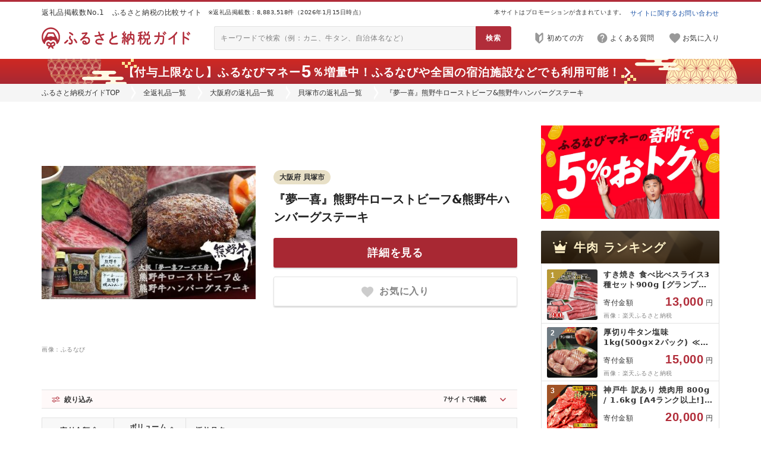

--- FILE ---
content_type: text/html; charset=utf-8
request_url: https://furu-sato.com/osaka/208/20409727
body_size: 23451
content:
<!DOCTYPE html>
<html>
  <head prefix="og: http://ogp.me/ns# fb: http://ogp.me/ns/fb# article: http://ogp.me/ns/article#">
    


  <link rel="preload" href="/lib/fontawesome/webfonts/fa-regular-400.woff2" as="font" type="font/woff2" crossorigin>
  <link rel="preload" href="/lib/fontawesome/webfonts/fa-solid-900.woff2" as="font" type="font/woff2" crossorigin>

<link rel="preconnect" href="https://www.google.com">
<link rel="preconnect" href="https://www.google.co.jp">
<link rel="preconnect" href="https://www.googletagmanager.com">
<link rel="preload"    href="https://www.google-analytics.com/analytics.js" as="script">
<link rel="preconnect" href="https://www.googleadservices.com">
<link rel="preconnect" href="https://googleads.g.doubleclick.net">


    
<!-- Google Tag Manager -->
<script>(function(w,d,s,l,i){w[l]=w[l]||[];w[l].push({'gtm.start':
new Date().getTime(),event:'gtm.js'});var f=d.getElementsByTagName(s)[0],
j=d.createElement(s),dl=l!='dataLayer'?'&l='+l:'';j.async=true;j.src=
'https://www.googletagmanager.com/gtm.js?id='+i+dl;f.parentNode.insertBefore(j,f);
})(window,document,'script','dataLayer','GTM-WKHRQLJ');</script>
<!-- End Google Tag Manager -->




<meta name="facebook-domain-verification" content="ahc8jrbjm49wbtyuavxl7u8ecqng4d" />


    
    



<link rel="stylesheet" type="text/css" href="/lib/normalize_css/normalize.css?ver=8.0.1"/>

  <link rel="stylesheet" type="text/css" href="/lib/fontawesome/css/all.min.css?ver=5.15.2"/>


<script src="/assets/common_lib-a509276e00c5390f7930ae44d7763cafe7bc4294c7eae506d8988d6c3dc312dc.js" defer="defer"></script>

<script type="text/javascript" src="/lib/lozad/lozad.min.js?ver=1.16.0" defer></script>


    <link rel="stylesheet" type="text/css" href="/lib/multiple-select/multiple-select.min.css?ver=2.1.1"/>
    <script type="text/javascript" src="/lib/multiple-select/multiple-select.min.js?ver=2.1.1" defer></script>









<link rel="stylesheet" href="/assets/common_app-9fa431a52dd98526d584b1b181bb27cb31a9f2006b1c28e794d9debb066e8062.css" media="all" data-turbolinks-track="reload" />



  <link rel="stylesheet" href="/assets/pc_css/common/common-615b66ea65acff118ad0455fc1291abfc8b2428c76dbd22ffc14b3ce99a09a44.css" media="all" data-turbolinks-track="reload" />



    <link rel="stylesheet" href="/assets/pc_css/common/common_header_countdown-a06710a5567c590313f5a639e60212f7810186f511b363ccc5fc722b137a735d.css" media="all" data-turbolinks-track="reload" />
    <link rel="stylesheet" href="/assets/pc_css/shared/product4-b98ee9177632628f01a64f08e7c6b4b512bb337f9a10597a56953246da2a3194.css" media="all" data-turbolinks-track="reload" />
    <link rel="stylesheet" href="/assets/pc_css/shared/referrer1-3f681b6818f734a7b79bea6c71e7cdf1ca01dd63f2455053ab097507007c67da.css" media="all" data-turbolinks-track="reload" />
    <link rel="stylesheet" href="/assets/pc_css/shared/history-688814a8e58dfecd24a93ad1983b50654b651b081e7d1644c022d113d26ac95f.css" media="all" data-turbolinks-track="reload" />
    <link rel="stylesheet" href="/assets/pc_css/shared/side_product1-5e25b07e414f1af85ff2dfbb27b4aad6c3478f017ecd1f9f58c43bdbcd7ed7b1.css" media="all" data-turbolinks-track="reload" />
    <link rel="stylesheet" href="/assets/pc_css/shared/nav/side_category_rank-d2ca2704d3c6db4977663dc77e847ad6dc5cdc8c5852eb609723b6ca60590ce1.css" media="all" data-turbolinks-track="reload" />
    <link rel="stylesheet" href="/assets/pc_css/item2/top-c963f52f341a1aef60c69623be3219dfc0c705629666cbfd60c7cac251549ba5.css" media="all" data-turbolinks-track="reload" />




    <script src="/assets/ext_js/ext_application_service-f20ba1bae9f78ad2c695593580c66c9978e6a9d74876a63ad05a0341671bfd07.js" defer="defer" data-turbolinks-track="reload"></script>
    <script src="/assets/ext_js/ext_affiliate_service-1b0856138a14519333c88d1f0879aad140b3c9862dd1603813559d729cfcb1b0.js" defer="defer" data-turbolinks-track="reload"></script>
    <script src="/assets/ext_js/ext_user_keep_service-d3f3cf24c8d18fa9fd86af1632864d10192b641f1a9ac69e38edc72b90c8aba2.js" defer="defer" data-turbolinks-track="reload"></script>
    <script src="/assets/ext_js/ext_filter_service-945e2e9125944fd7ac37146836497de2ea18bd36e47676281034204fd513f72a.js" defer="defer" data-turbolinks-track="reload"></script>
    <script src="/assets/ext_js/util/ext_array-afc8aff054ef0b8633f3949629a03112fe55d784cd6710bdfb4ec35cb1d0d24c.js" defer="defer" data-turbolinks-track="reload"></script>



<script src="/assets/common_app-e900b4db5c1afe131f0dc9ed93ee986da3840601053b8ada1a4ff2cc19d72aa1.js" defer="defer" data-turbolinks-track="reload"></script>



  <script src="/assets/pc_js/furusato_lib-0f90f4ea29d32bfb57750a73736514bb5238d595bdd3942a360ce678f19d1d25.js" defer="defer" data-turbolinks-track="reload"></script>
  <script src="/assets/pc_js/common/common-eacc74cb39118105ae372d4e3d6c6db7496089bad338ab2402b18a9db0bf53cc.js" defer="defer" data-turbolinks-track="reload"></script>
    <script src="/assets/pc_js/common/common_header_countdown-04109342e9e0c27948670fc1dbfb156338890bc41f304c0f11a762122e1f26a0.js" defer="defer" data-turbolinks-track="reload"></script>
    <script src="/assets/pc_js/shared/referrer1-008d2949e426f25375a4df47a8d98fb7123edecb0cd171adf57042160f0a846d.js" defer="defer" data-turbolinks-track="reload"></script>
    <script src="/assets/pc_js/shared/history-db7f6e7be8036ceb9e3ed5336b7394b3665b6a87bd993ed02c2422ba67b0dfe7.js" defer="defer" data-turbolinks-track="reload"></script>
    <script src="/assets/pc_js/item2/top-2ce465288d288f28417561f6dd4234e3f2a301377c9d79cb3380f5dd0b7ed0a9.js" defer="defer" data-turbolinks-track="reload"></script>



    <script src="https://cdn.onesignal.com/sdks/OneSignalSDK.js" async=""></script>
    <script>
      if (location.origin === "https://furu-sato.com") {
        window.OneSignal = window.OneSignal || [];
        OneSignal.push(function() {
          OneSignal.init({
            appId: "8c845daa-a70e-49e5-a43f-5c3113476ceb",
          });
        });
      };
    </script>

    





  


<link rel="icon" type="image/x-icon" href="/assets/meta/favicon-db42d0ed9ba6907ddf7b048e6885ff216cc8f138a3218d461808c7c1a6e105e6.ico" />




  






<title>『夢一喜』熊野牛ローストビーフ&amp;熊野牛ハンバーグステーキ(大阪府貝塚市)の掲載サイト比較 | ふるさと納税ガイド</title>
<meta name="description" content="ふるさと納税23サイトに掲載されている返礼品を横断比較できる「ふるさと納税ガイド」。「『夢一喜』熊野牛ローストビーフ&amp;熊野牛ハンバーグステーキ」が掲載されているサイトを比較掲載しています。サイトごとに量や寄付金額が異なることもあるので、最安値を見つけてみてください。">
<meta name="keywords" content="ふるさと納税, 『夢一喜』熊野牛ローストビーフ&amp;熊野牛ハンバーグステーキ, 肉, 牛肉, ハム・ソーセージ・ハンバーグ, 大阪府貝塚市">
<link rel="canonical" href="https://furu-sato.com/osaka/208/20409727">
<meta name="robots" content="noindex, nofollow">
<meta property="og:type" content="website">
<meta property="og:url" content="https://furu-sato.com/osaka/208/20409727">
<meta property="og:image" content="https://furu-sato.com/magazine/wp-content/uploads/2025/07/furusato-guide-ogp-202507.jpg">
<meta property="og:site_name" content="ふるさと納税ガイド">
<meta property="og:title" content="『夢一喜』熊野牛ローストビーフ&amp;熊野牛ハンバーグステーキ(大阪府貝塚市)の掲載サイト比較 | ふるさと納税ガイド">
<meta property="og:description" content="ふるさと納税23サイトに掲載されている返礼品を横断比較できる「ふるさと納税ガイド」。「『夢一喜』熊野牛ローストビーフ&amp;熊野牛ハンバーグステーキ」が掲載されているサイトを比較掲載しています。サイトごとに量や寄付金額が異なることもあるので、最安値を見つけてみてください。">
<meta property="fb:app_id" content="1669067446527680">
<meta name="twitter:card" content="summary_large_image">
<meta name="twitter:site" content="@furusatoguide">
<meta name="twitter:url" content="https://furu-sato.com/osaka/208/20409727">
<meta name="twitter:image" content="https://furu-sato.com/magazine/wp-content/uploads/2025/07/furusato-guide-ogp-202507.jpg">
<meta name="twitter:title" content="『夢一喜』熊野牛ローストビーフ&amp;熊野牛ハンバーグステーキ(大阪府貝塚市)の掲載サイト比較 | ふるさと納税ガイド">
<meta name="twitter:description" content="ふるさと納税23サイトに掲載されている返礼品を横断比較できる「ふるさと納税ガイド」。「『夢一喜』熊野牛ローストビーフ&amp;熊野牛ハンバーグステーキ」が掲載されているサイトを比較掲載しています。サイトごとに量や寄付金額が異なることもあるので、最安値を見つけてみてください。">

<meta name="robots" content="max-image-preview:large">


    
  </head>
  <body class="body--header--countdown--sticky">
    
<!-- Google Tag Manager (noscript) -->
<noscript><iframe src="https://www.googletagmanager.com/ns.html?id=GTM-WKHRQLJ"
height="0" width="0" style="display:none;visibility:hidden"></iframe></noscript>
<!-- End Google Tag Manager (noscript) -->


    <header>
      <div class="header3-properties header3-border-wrapper">
  <div class="header3-border-outer">
    <div class="header3-border-inner"></div>
  </div>
</div>

<div class="header3-properties header3-top-wrapper">
  <div class="header3-top-outer">
    <div class="header3-top-inner">
      <div class="header3-top-phrase">
        返礼品掲載数No.1　ふるさと納税の比較サイト
      </div>
      <div class="header3-top-count">
        ※返礼品掲載数：8,883,518件（2026年1月15日時点）
      </div>
      <div class="header3-top-pr">
        本サイトはプロモーションが含まれています。
      </div>
      <div class="header3-top-contact">
        <a href="https://tayori.com/form/ec4a0fcfb17793c2cd44a735db578ee1c4f2c1c1" target="_blank" rel="nofollow noopener">
          サイトに関するお問い合わせ
        </a>
      </div>
    </div>
  </div>
</div>

<div class="header3-properties header3-main-wrapper">
  <div class="header3-main-outer">
    <div class="header3-main-inner">
        <h2 class="header3-main-logo">
          <a href= "/" class="link-opaque">
            <img class="header3-main-logo-img-normal" alt="ふるさと納税ガイド | ふるさと納税のNo.1比較サイト" src="/assets/common/logo/logo_horizon_red-f05aeeb6883dbbeb6269510ed28e9940d74a61639c272bd6c5b0314f3d30247e.png" />
            <img class="header3-main-logo-img-hover" alt="ふるさと納税ガイド | ふるさと納税のNo.1比較サイト" src="/assets/common/logo/logo_horizon_black-bf62dbd533cac1caecece1ff07f3f2766f64b3b74b342a636e677e05106872f6.png" />
          </a>
        </h2>
      <div class="header3-main-searchbox">
        <form action="/search_results/search" accept-charset="UTF-8" method="get">
          <input type="text" name="q" placeholder="キーワードで検索（例：カニ、牛タン、自治体名など）" />
          <input type="submit" value="検索" data-disable-with="検索" />
</form>      </div>
      <div class="header3-main-nav">
        <nav>
          <ul>
              <li>
                <a href="https://furu-sato.com/magazine/917/" target="_blank" rel="noopener" class="header3-main-nav-guide">
                  <img alt="" aria-hidden="true" src="/assets/shared/header3/pc/icon-guide-gray-aa546528d14819aa3602bdabec1d6c2274dad2689350c65790726c689e2419b2.png" />
                  <span>初めての方</span>
                </a>
              </li>
            <li>
              <a href="/faq" target="_blank" rel="noopener" class="header3-main-nav-help">
                <img alt="" aria-hidden="true" src="/assets/shared/header3/pc/icon-help-gray-f2d57d58a6c5084869fdd28ce59e5635c22b7684163b4f44363fb2555d4662b3.png" />
                <span>よくある質問</span>
              </a>
            </li>
              <li>
                <a href="/users/keeplist" target="_blank" rel="noopener" class="header3-main-nav-keep">
                  <div class="header3-main-nav-keep-icon">
                    <img alt="" aria-hidden="true" src="/assets/shared/header3/pc/icon-keep-gray-e7e17b3a10d7f6f36516b599c7807a1808e8d8abbef63dac7da9a4d5a0c13054.png" />
                    <div class="header3-main-nav-keep-icon-status"></div>
                  </div>
                  <span>お気に入り</span>
                </a>
              </li>
          </ul>
        </nav>
      </div>
    </div>
  </div>
</div>

  <div class="header3-properties header3-menu-wrapper header3-menu-wrapper--empty">
  </div>


  <div class="link-opaque header3-properties header3-countdown1-wrapper header3-countdown1--sticky header3-countdown1--time--disabled header3-countdown1--icon--right">
      <a target="_blank" rel="sponsored nofollow noopener" class="af-man-2" href="https://aff.i-mobile.co.jp/ad_link.ashx?pid=66154&amp;advid=36334&amp;psid=53884&amp;redirecturl=https%3A%2F%2Ffurunavi.jp%2Fc%2Fad_furunavimoney_202512%3Futm_source%3Dim_af%26utm_medium%3Daffiliate%26utm_campaign%3Dguide">      <div class="header3-countdown1-outer">
        <div class="header3-countdown1-inner">
          <div class="header3-countdown1-content">
            <div class="header3-countdown1-message">
              【付与上限なし】ふるなびマネー<span class="num num--l">5</span>％増量中！<span class="br-sp"></span>ふるなびや全国の宿泊施設などでも利用可能！

            </div>
          </div>
        </div>
      </div>
</a>
  </div>

  <div class="breadcrumb ">
    <nav>
      <div class="breadcrumb-inner">
        <ul>
          <li><a href="/">ふるさと納税ガイドTOP</a></li><li><a href="/categories">全返礼品一覧</a></li><li><a href="/osaka">大阪府の返礼品一覧</a></li><li><a href="/osaka/208">貝塚市の返礼品一覧</a></li><li>『夢一喜』熊野牛ローストビーフ&amp;熊野牛ハンバーグステーキ</li>
        </ul>
      </div>
    </nav>
  </div>





    </header>
    


<div class="site-wrapper link-hover-default-newstyle item2-properties">
  <div class="mt40 wrapper-2column wrapper-2column--w1200 wrapper-2column---side-sticky-bottom">
    <div class="wrapper-2column-main wrapper-2column-main--w800 item2-column-main">

      <main>
        

  <div id="meta-ranking-item-account">
</div>

        

<div class="item2-detail1-wrapper">
  <div class="item2-detail1-outer">
    <div class="item2-detail1-inner">

      <div class="item2-detail1-left">
        <div class="item2-detail1-banner">
            <a target="_blank" rel="sponsored nofollow noopener" class="af-item-2" data-case-id="20409727" data-item-id="20410216" href="https://aff.i-mobile.co.jp/ad_link.ashx?pid=66154&amp;advid=36334&amp;psid=53884&amp;redirecturl=https%3A%2F%2Ffurunavi.jp%2Fproduct_detail.aspx%3Fpid%3D1075203">
              <img alt="『夢一喜』熊野牛ローストビーフ&amp;熊野牛ハンバーグステーキ" src="https://cf.furunavi.jp/img_product.ashx?municipalid=1122&amp;pid=1075203" />
</a>        </div>
        <div class="item2-detail1-source">
          画像：ふるなび
        </div>
      </div>

      <div class="item2-detail1-right">

        <div class="item2-detail1-right-top">
          <div class="item2-detail1-lg">
            <a href="/osaka/208" rel="nofollow">
              <span>大阪府 貝塚市</span>
            </a>
          </div>
          
        </div>

        <h1 class="item2-detail1-title">
            <a target="_blank" rel="sponsored nofollow noopener" class="af-item-2" data-case-id="20409727" data-item-id="20410216" href="https://aff.i-mobile.co.jp/ad_link.ashx?pid=66154&amp;advid=36334&amp;psid=53884&amp;redirecturl=https%3A%2F%2Ffurunavi.jp%2Fproduct_detail.aspx%3Fpid%3D1075203">
              『夢一喜』熊野牛ローストビーフ&amp;熊野牛ハンバーグステーキ
</a>        </h1>

        


        



          <div class="item2-detail1-button-wrapper">
            <a target="_blank" rel="sponsored nofollow noopener" class="af-item-2" data-case-id="20409727" data-item-id="20410216" href="https://aff.i-mobile.co.jp/ad_link.ashx?pid=66154&amp;advid=36334&amp;psid=53884&amp;redirecturl=https%3A%2F%2Ffurunavi.jp%2Fproduct_detail.aspx%3Fpid%3D1075203">
              <div class="item2-detail1-button-inner">
                <span>詳細を見る</span>
              </div>
</a>          </div>

          <div class="item2-detail1-keep"><button type="button" class="ext-user-keep-toggle-button ext-user-keep-toggle-button-item-20410216 ext-user-keep-toggle-button-case-20409727" data-case-id="20409727" data-item-id="20410216">
            <div>
              <img alt="" aria-hidden="true" src="/assets/item2/icon-keep1-inactive-40x37-1ca3e4c6e9717a50b6f3c444dc6ecffcb3c07bd5b6bfe6bcf1bb59ef85d79728.png" />
              <span>お気に入り</span>
            </div>
            <div>
              <img alt="" aria-hidden="true" src="/assets/item2/icon-keep1-active-40x37-0356ff5ab3af8209800b2b1fa46dd622b5a49691fdc930ae1ed4711036c7f0d6.png" />
              <span>お気に入り済</span>
            </div>
</button></div>
      </div>

      <div class="item2-detail1-bottom">


      </div>
    </div>
  </div>
</div>

        


        





<div class="item2-site4-wrapper item2-site4--count--mode--initial" data-item-length="7" data-count-first="5" data-count-chunk="10">
  <div class="item2-site4-outer">
    <div class="item2-site4-inner">

        

<div class="item2-site4-filter-wrapper">
  <form action="javascript:void(0);">
    <div class="item2-site4-filter-inner">

      <div class="item2-site4-filter-header-wrapper">
        <div class="item2-site4-filter-header-icon">
          <img alt="" aria-hidden="true" src="/assets/item2/site4/pc/icon-filter1-red-32x32-a78ba8170a2742a8ccdfb33b32f5b57fb89e13eb25042035186c8aed43a7417c.png" />
        </div>
        <div class="item2-site4-filter-header-title">
          絞り込み
        </div>
        <div class="item2-site4-filter-header-sitecount">
          <span>7</span><span>サイトで掲載</span>
        </div>

        <div class="item2-site4-filter-header-button">
        </div>
      </div>

      <div class="item2-site4-filter-body-wrapper">
        <div class="item2-site4-filter-body-inner">
          

<input id="item2-site4-filter-order-hidden" type="hidden" value="" name="order">


          <div class="item2-site4-filter-section item2-site4-filter--keyword">
            
<div class="item2-site4-filter-keyword-wrapper">
  <div class="item2-site4-filter-keyword-header">
    <div class="item2-site4-filter-keyword-header-title">
      キーワード
    </div>
  </div>
  <div class="item2-site4-filter-keyword-body">
    <input id="item2-site4-filter-keyword" type="text" name="q" value="" placeholder="キーワードを入力">
    <button type="button" id="item2-site4-filter-keyword-clear" tabindex="-1">
      <img alt="" aria-label="clear" src="/assets/item2/site4/sp/icon-clear-gray-48x48-e929382f089a93346d1d78c5cf7d29a0c4c7d0d718eb68be862c92c81f422c94.png" />
    </button>
  </div>
</div>

          </div>
          <div class="item2-site4-filter-section item2-site4-filter--amount">
            
<div class="item2-site4-filter-amount-wrapper">
  <div class="item2-site4-filter-amount-header">
    <div class="item2-site4-filter-amount-header-title">
      寄付金額
    </div>
  </div>
  <div class="item2-site4-filter-amount-body" data-name="amount">

    <div class="item2-site4-filter-amount-col">
      <div id="item2-site4-filter-amount-combo-min" class="item2-site4-filter-amount-combo">
        <div class="item2-site4-filter-amount-input">
          <input id="item2-site4-filter-amount-input-min" type="tel" maxlength="13" placeholder="下限 (入力可)">
        </div>
        <div class="item2-site4-filter-amount-gap">
        </div>
        <div class="item2-site4-filter-amount-select">
          <select id="item2-site4-filter-amount-select-min">
            <option value="">
              下限なし
            </option>
                <option value="5001">
                  5,001
                </option>
                <option value="10001">
                  10,001
                </option>
                <option value="15001">
                  15,001
                </option>
                <option value="20001">
                  20,001
                </option>
                <option value="25001">
                  25,001
                </option>
                <option value="30001">
                  30,001
                </option>
                <option value="40001">
                  40,001
                </option>
                <option value="50001">
                  50,001
                </option>
                <option value="100001">
                  100,001
                </option>
                <option value="200001">
                  200,001
                </option>
                <option value="500001">
                  500,001
                </option>
                <option value="1000001">
                  1,000,001
                </option>
          </select>
        </div>
      </div>
    </div>
    <div class="item2-site4-filter-amount-dash">
      〜
    </div>
    <div class="item2-site4-filter-amount-col">
      <div id="item2-site4-filter-amount-combo-max" class="item2-site4-filter-amount-combo">
        <div class="item2-site4-filter-amount-input">
          <input id="item2-site4-filter-amount-input-max" type="tel" maxlength="13" placeholder="上限 (入力可)">
        </div>
        <div class="item2-site4-filter-amount-gap">
        </div>
        <div class="item2-site4-filter-amount-select">
          <select id="item2-site4-filter-amount-select-max">
            <option value="">
              上限なし
            </option>
                <option value="5000">
                  5,000
                </option>
                <option value="10000">
                  10,000
                </option>
                <option value="15000">
                  15,000
                </option>
                <option value="20000">
                  20,000
                </option>
                <option value="25000">
                  25,000
                </option>
                <option value="30000">
                  30,000
                </option>
                <option value="40000">
                  40,000
                </option>
                <option value="50000">
                  50,000
                </option>
                <option value="100000">
                  100,000
                </option>
                <option value="200000">
                  200,000
                </option>
                <option value="500000">
                  500,000
                </option>
                <option value="1000000">
                  1,000,000
                </option>
          </select>
        </div>
      </div>
    </div>
    <div class="item2-site4-filter-amount-unit">
      円
    </div>
  </div>
</div>

          </div>
          <div class="item2-site4-filter-section item2-site4-filter--site">
            

<div class="item2-site4-filter-site-wrapper item2-site4-filter-site--uninitialized">
  <div class="item2-site4-filter-site-header">
    <div class="item2-site4-filter-site-header-title">
      サイト
    </div>
  </div>
  <div class="item2-site4-filter-site-body">
    <select id="item2-site4-filter-site" name="site" data-site-ids="[2,26,24,21,17,18,14]" data-options="{&quot;maxHeight&quot;:8,&quot;maxHeightUnit&quot;:&quot;row&quot;,&quot;minimumCountSelected&quot;:7,&quot;placeholder&quot;:&quot;すべてのサイト&quot;,&quot;formatSelectAll&quot;:&quot;すべてのサイト&quot;,&quot;formatAllSelected&quot;:&quot;すべてのサイト&quot;}"  multiple>
        <option value="2">
          ふるなび
        </option>
        <option value="26">
          Amazonふるさと納税
        </option>
        <option value="24">
          まいふる
        </option>
        <option value="21">
          ヤフーのふるさと納税
        </option>
        <option value="17">
          JALふるさと納税
        </option>
        <option value="18">
          マイナビ
        </option>
        <option value="14">
          ふるラボ
        </option>
    </select>
  </div>
</div>


          </div>
          <div class="item2-site4-filter-section item2-site4-filter--submit">
            
<div class="item2-site4-filter-submit-wrapper">
  <div class="item2-site4-filter-submit-header">
  </div>
  <div class="item2-site4-filter-submit-body">
    <input class="item2-site4-filter-submit-execute js-item2-site4-filter-form-submit" type="submit" value="絞り込む">
    <button type="button" class="item2-site4-filter-submit-clear js-item2-site4-filter-form-reset">
      クリア
    </button>
  </div>
</div>


          </div>
        </div>
      </div>

    </div>
  </form>
</div>

        




<div class="item2-site4-table-wrapper item2-site4-table--amount--digit--5">
  <div class="item2-site4-table-inner">
    <table>
      <thead>
        <tr>
              <th id="item2-site4-table-hitem-amount"><div>寄付金額</div><div></div></th>
              <th id="item2-site4-table-hitem-volume"><div><span>ボリューム</span><span>(千円あたり)</span></div><div></div></th>
              <th><div>サイト名</div><div></div></th>
              <th><div>返礼品名</div><div></div></th>
              <th></th>
              <th></th>
              <th></th>
        </tr>
      </thead>
      <tbody>
          <tr class="item2-site4-table-row " data-filter-param="{&quot;site_id&quot;:2,&quot;amount&quot;:22000,&quot;search_text&quot;:&quot;『夢一喜』熊野牛ローストビーフ\u0026熊野牛ハンバーグステーキ&quot;}" data-sort-param="{&quot;index&quot;:0,&quot;amount&quot;:22000,&quot;volume&quot;:0}">
                <td class="item2-site4-table-item-amount item2-site4-table-item-amount--digit--5">
                  <div>
                    <div><span>寄付金額</span><span>:</span></div>
                    <div>
                      <span>22,000</span><span>円</span>
                    </div>
                  </div>
                </td>
                <td data-volume-source="">
                </td>
                <td class="item2-site4-table-item-site">
                  <img alt="" aria-hidden="true" src="/assets/common/icon-site1/icon-site-2-1c94d129fc7537d2bc1107200e6935aeb2b42551b11e901d86b51439972eac5c.png" />
                  <div>ふるなび</div>
                </td>
                <td>
                  <a target="_blank" rel="sponsored nofollow noopener" class="af-item-2" data-case-id="20409727" data-item-id="20410216" href="https://aff.i-mobile.co.jp/ad_link.ashx?pid=66154&amp;advid=36334&amp;psid=53884&amp;redirecturl=https%3A%2F%2Ffurunavi.jp%2Fproduct_detail.aspx%3Fpid%3D1075203">
                    『夢一喜』熊野牛ローストビーフ&amp;熊野牛ハンバーグステーキ
</a>                </td>
                <td>
                    <span></span>
                </td>
                <td>
                  <div>サイトに行く</div><div></div>
                </td>
                <td class="link-cover item2-site4-table-item-cover" aria-hidden="true">
                  <a target="_blank" rel="sponsored nofollow noopener" class="af-item-2" data-case-id="20409727" data-item-id="20410216" href="https://aff.i-mobile.co.jp/ad_link.ashx?pid=66154&amp;advid=36334&amp;psid=53884&amp;redirecturl=https%3A%2F%2Ffurunavi.jp%2Fproduct_detail.aspx%3Fpid%3D1075203"></a>                </td>
          </tr>
          <tr class="item2-site4-table-row item2-site4-table-row--site--long" data-filter-param="{&quot;site_id&quot;:26,&quot;amount&quot;:22000,&quot;search_text&quot;:&quot;『夢一喜』熊野牛ローストビーフ\u0026熊野牛ハンバーグステーキ&quot;}" data-sort-param="{&quot;index&quot;:1,&quot;amount&quot;:22000,&quot;volume&quot;:0}">
                <td class="item2-site4-table-item-amount item2-site4-table-item-amount--digit--5">
                  <div>
                    <div><span>寄付金額</span><span>:</span></div>
                    <div>
                      <span>22,000</span><span>円</span>
                    </div>
                  </div>
                </td>
                <td data-volume-source="">
                </td>
                <td class="item2-site4-table-item-site">
                  <img alt="" aria-hidden="true" src="/assets/common/icon-site1/icon-site-26-591564461535f8b456b234269e3d5b0e71069e87a196dc21649723d2204a1285.png" />
                  <div>Amazonふるさと納税</div>
                </td>
                <td>
                  <a target="_blank" rel="sponsored nofollow noopener" class="af-item-26" data-case-id="20409727" data-item-id="34957655" href="https://www.amazon.co.jp/dp/B0DMZSPFLV?almBrandId=oOXbMNXnBg&amp;fpw=alm&amp;smid=AZMFGVWMQ2AIG&amp;tag=furusatoguide-22">
                    『夢一喜』熊野牛ローストビーフ&amp;熊野牛ハンバーグステーキ
</a>                </td>
                <td>
                    <span></span>
                </td>
                <td>
                  <div>サイトに行く</div><div></div>
                </td>
                <td class="link-cover item2-site4-table-item-cover" aria-hidden="true">
                  <a target="_blank" rel="sponsored nofollow noopener" class="af-item-26" data-case-id="20409727" data-item-id="34957655" href="https://www.amazon.co.jp/dp/B0DMZSPFLV?almBrandId=oOXbMNXnBg&amp;fpw=alm&amp;smid=AZMFGVWMQ2AIG&amp;tag=furusatoguide-22"></a>                </td>
          </tr>
          <tr class="item2-site4-table-row " data-filter-param="{&quot;site_id&quot;:24,&quot;amount&quot;:22000,&quot;search_text&quot;:&quot;『夢一喜』熊野牛ローストビーフ\u0026熊野牛ハンバーグステーキ&quot;}" data-sort-param="{&quot;index&quot;:2,&quot;amount&quot;:22000,&quot;volume&quot;:0}">
                <td class="item2-site4-table-item-amount item2-site4-table-item-amount--digit--5">
                  <div>
                    <div><span>寄付金額</span><span>:</span></div>
                    <div>
                      <span>22,000</span><span>円</span>
                    </div>
                  </div>
                </td>
                <td data-volume-source="">
                </td>
                <td class="item2-site4-table-item-site">
                  <img alt="" aria-hidden="true" src="/assets/common/icon-site1/icon-site-24-181d5c2729878810a9391047b4fe40b14bce46ea2adc7b5c043e6aeafa4642fe.png" />
                  <div>まいふる</div>
                </td>
                <td>
                  <a target="_blank" rel="sponsored nofollow noopener" class="af-item-24 js-af-link-redirect" data-case-id="20409727" data-item-id="31413381" data-lp-url="https://click.j-a-net.jp/1806972/1059328/" href="https://www.furusato.aeon.co.jp/gift-in-return/e384bac8cd14ce890834cb30a89b63bf/">
                    『夢一喜』熊野牛ローストビーフ&amp;熊野牛ハンバーグステーキ
</a>                </td>
                <td>
                    <span></span>
                </td>
                <td>
                  <div>サイトに行く</div><div></div>
                </td>
                <td class="link-cover item2-site4-table-item-cover" aria-hidden="true">
                  <a target="_blank" rel="sponsored nofollow noopener" class="af-item-24 js-af-link-redirect" data-case-id="20409727" data-item-id="31413381" data-lp-url="https://click.j-a-net.jp/1806972/1059328/" href="https://www.furusato.aeon.co.jp/gift-in-return/e384bac8cd14ce890834cb30a89b63bf/"></a>                </td>
          </tr>
          <tr class="item2-site4-table-row item2-site4-table-row--site--long" data-filter-param="{&quot;site_id&quot;:21,&quot;amount&quot;:22000,&quot;search_text&quot;:&quot;ふるさと納税 『夢一喜』熊野牛ローストビーフ\u0026熊野牛ハンバーグステーキ 大阪府貝塚市&quot;}" data-sort-param="{&quot;index&quot;:3,&quot;amount&quot;:22000,&quot;volume&quot;:0}">
                <td class="item2-site4-table-item-amount item2-site4-table-item-amount--digit--5">
                  <div>
                    <div><span>寄付金額</span><span>:</span></div>
                    <div>
                      <span>22,000</span><span>円</span>
                    </div>
                  </div>
                </td>
                <td data-volume-source="">
                </td>
                <td class="item2-site4-table-item-site">
                  <img alt="" aria-hidden="true" src="/assets/common/icon-site1/icon-site-21-3f22ae7da3ad363828eca3b89cb52243dbf260b76274bfc84baddd292837a138.png" />
                  <div>ヤフーのふるさと納税</div>
                </td>
                <td>
                  <a target="_blank" rel="sponsored nofollow noopener" class="af-item-21 af-px-f" data-case-id="20409727" data-item-id="20467160" href="//ck.jp.ap.valuecommerce.com/servlet/referral?sid=3477869&amp;pid=889851980&amp;vc_url=https%3A%2F%2Fstore.shopping.yahoo.co.jp%2Ffurunavi%2F1075203.html"><img src="//ad.jp.ap.valuecommerce.com/servlet/gifbanner?sid=3477869&amp;pid=889851980" height="1" width="0" border="0">
                    ふるさと納税 『夢一喜』熊野牛ローストビーフ&amp;熊野牛ハンバーグステーキ 大阪府貝塚市
</a>                </td>
                <td>
                    <span></span>
                </td>
                <td>
                  <div>サイトに行く</div><div></div>
                </td>
                <td class="link-cover item2-site4-table-item-cover" aria-hidden="true">
                  <a target="_blank" rel="sponsored nofollow noopener" class="af-item-21 af-px-f" data-case-id="20409727" data-item-id="20467160" href="//ck.jp.ap.valuecommerce.com/servlet/referral?sid=3477869&amp;pid=889851980&amp;vc_url=https%3A%2F%2Fstore.shopping.yahoo.co.jp%2Ffurunavi%2F1075203.html"><img src="//ad.jp.ap.valuecommerce.com/servlet/gifbanner?sid=3477869&amp;pid=889851980" height="1" width="0" border="0"></a>                </td>
          </tr>
          <tr class="item2-site4-table-row " data-filter-param="{&quot;site_id&quot;:17,&quot;amount&quot;:22000,&quot;search_text&quot;:&quot;『夢一喜』熊野牛ローストビーフ\u0026熊野牛ハンバーグステーキ&quot;}" data-sort-param="{&quot;index&quot;:4,&quot;amount&quot;:22000,&quot;volume&quot;:0}">
                <td class="item2-site4-table-item-amount item2-site4-table-item-amount--digit--5">
                  <div>
                    <div><span>寄付金額</span><span>:</span></div>
                    <div>
                      <span>22,000</span><span>円</span>
                    </div>
                  </div>
                </td>
                <td data-volume-source="">
                </td>
                <td class="item2-site4-table-item-site">
                  <img alt="" aria-hidden="true" src="/assets/common/icon-site1/icon-site-17-12d2320214a7b96814588abd1e4b787f29235a09f71fff14a01a8014226d3118.png" />
                  <div>JALふるさと納税</div>
                </td>
                <td>
                  <a target="_blank" rel="sponsored nofollow noopener" class="af-item-17 js-af-link-redirect" data-case-id="20409727" data-item-id="30376580" data-lp-url="https://click.j-a-net.jp/1806972/1066826/" href="https://furusato.jal.co.jp/goods/detail/1c292b9922fd684b92a7632cbd870226">
                    『夢一喜』熊野牛ローストビーフ&amp;熊野牛ハンバーグステーキ
</a>                </td>
                <td>
                    <span></span>
                </td>
                <td>
                  <div>サイトに行く</div><div></div>
                </td>
                <td class="link-cover item2-site4-table-item-cover" aria-hidden="true">
                  <a target="_blank" rel="sponsored nofollow noopener" class="af-item-17 js-af-link-redirect" data-case-id="20409727" data-item-id="30376580" data-lp-url="https://click.j-a-net.jp/1806972/1066826/" href="https://furusato.jal.co.jp/goods/detail/1c292b9922fd684b92a7632cbd870226"></a>                </td>
          </tr>
          <tr class="item2-site4-table-row " data-filter-param="{&quot;site_id&quot;:18,&quot;amount&quot;:22000,&quot;search_text&quot;:&quot;『夢一喜』熊野牛ローストビーフ\u0026熊野牛ハンバーグステーキ&quot;}" data-sort-param="{&quot;index&quot;:5,&quot;amount&quot;:22000,&quot;volume&quot;:0}">
                <td class="item2-site4-table-item-amount item2-site4-table-item-amount--digit--5">
                  <div>
                    <div><span>寄付金額</span><span>:</span></div>
                    <div>
                      <span>22,000</span><span>円</span>
                    </div>
                  </div>
                </td>
                <td data-volume-source="">
                </td>
                <td class="item2-site4-table-item-site">
                  <img alt="" aria-hidden="true" src="/assets/common/icon-site1/icon-site-18-3dc4277172353f1a59a9f9d5d7e90918ada4ccec408efbf9ddaf0a121606487a.png" />
                  <div>マイナビ</div>
                </td>
                <td>
                  <a target="_blank" rel="sponsored nofollow noopener" class="af-item-18" data-case-id="20409727" data-item-id="31173861" href="https://lb.j-a-net.jp/1806972/1060077//https://furusato.mynavi.jp/products/detail/75a1ac6b32b72495b8080fe1e7669ffb/">
                    『夢一喜』熊野牛ローストビーフ&amp;熊野牛ハンバーグステーキ
</a>                </td>
                <td>
                    <span></span>
                </td>
                <td>
                  <div>サイトに行く</div><div></div>
                </td>
                <td class="link-cover item2-site4-table-item-cover" aria-hidden="true">
                  <a target="_blank" rel="sponsored nofollow noopener" class="af-item-18" data-case-id="20409727" data-item-id="31173861" href="https://lb.j-a-net.jp/1806972/1060077//https://furusato.mynavi.jp/products/detail/75a1ac6b32b72495b8080fe1e7669ffb/"></a>                </td>
          </tr>
          <tr class="item2-site4-table-row " data-filter-param="{&quot;site_id&quot;:14,&quot;amount&quot;:22000,&quot;search_text&quot;:&quot;『夢一喜』熊野牛ローストビーフ\u0026熊野牛ハンバーグステーキ&quot;}" data-sort-param="{&quot;index&quot;:6,&quot;amount&quot;:22000,&quot;volume&quot;:0}">
                <td class="item2-site4-table-item-amount item2-site4-table-item-amount--digit--5">
                  <div>
                    <div><span>寄付金額</span><span>:</span></div>
                    <div>
                      <span>22,000</span><span>円</span>
                    </div>
                  </div>
                </td>
                <td data-volume-source="">
                </td>
                <td class="item2-site4-table-item-site">
                  <img alt="" aria-hidden="true" src="/assets/common/icon-site1/icon-site-14-4f3cb3b1fdd34bab322bbd638b2d82749fd70bf05381df4b9149734721485d98.png" />
                  <div>ふるラボ</div>
                </td>
                <td>
                  <a target="_blank" rel="sponsored nofollow noopener" class="af-item-14 af-px-l" data-case-id="20409727" data-item-id="20409727" href="https://h.accesstrade.net/sp/cc?rk=0100peq900k3qq&amp;url=https%3A%2F%2Ffurusato.asahi.co.jp%2Fgoods%2Fdetail%2Fdb223d2249cf0252472c8fa9ea1108ae">
                    『夢一喜』熊野牛ローストビーフ&amp;熊野牛ハンバーグステーキ
<img src="https://h.accesstrade.net/sp/rr?rk=0100peq900k3qq" width="1" height="1" border="0" alt="" /></a>                </td>
                <td>
                    <span></span>
                </td>
                <td>
                  <div>サイトに行く</div><div></div>
                </td>
                <td class="link-cover item2-site4-table-item-cover" aria-hidden="true">
                  <a target="_blank" rel="sponsored nofollow noopener" class="af-item-14 af-px-l" data-case-id="20409727" data-item-id="20409727" href="https://h.accesstrade.net/sp/cc?rk=0100peq900k3qq&amp;url=https%3A%2F%2Ffurusato.asahi.co.jp%2Fgoods%2Fdetail%2Fdb223d2249cf0252472c8fa9ea1108ae"><img src="https://h.accesstrade.net/sp/rr?rk=0100peq900k3qq" width="1" height="1" border="0" alt="" /></a>                </td>
          </tr>
      </tbody>
    </table>
  </div>
</div>


        <div class="item2-site4-more-wrapper">
          <div class="item2-site4-more-inner">
            <button type="button" class="item2-site4-more-button item2-site4-more-button--expand">
              <div>取扱サイトをもっと見る<i class="fas fa-chevron-down"></i></div>
            </button>
            <button type="button" class="item2-site4-more-button item2-site4-more-button--close">
              <div>閉じる<i class="fas fa-chevron-up"></i></div>
            </button>
          </div>
        </div>

      <div class="item2-site4-error-wrapper">
        <div class="item2-site4-error-inner">
          <div class="item2-site4-error-text">
          </div>
        </div>
      </div>

      <div class="item2-site4-notice-wrapper">
        <div class="item2-site4-notice-inner">
            <div class="item2-site4-notice-text">
              <p>
返礼品の量や同一価格におけるボリュームは返礼品名から抽出し自動計算して表示しています。そのため、一部計算結果が正しくない場合がありますので、寄付前に必ずご自身でご確認いただくようお願いします。
</p>

            </div>
        </div>
      </div>
      <div class="item2-site4-timestamp-wrapper">
        <div class="item2-site4-timestamp-inner">
          <div class="item2-site4-timestamp-text">
            プログラムによる最終更新日時 2026年01月14日 04時00分
          </div>
        </div>
      </div>

    </div>
  </div>
</div>


        <nav>
          

  <div class="item2-category1-wrapper">
    <div class="item2-category1-outer">
      <div class="item2-category1-inner">

        <h3 class="item2-category1-header-wrapper">
          <div class="item2-category1-header-inner">
            <div>カテゴリ</div>
          </div>
        </h3>

        <div class="item2-category1-list-wrapper">
          <div class="item2-category1-list-inner">
            <ul>
                <li>
                  <div class="item2-category1-item-wrapper">
                    <a href="/meat" rel="nofollow">
                      <div class="item2-category1-item-inner">
                        肉
                      </div>
                    </a>
                  </div>
                </li>
                <li>
                  <div class="item2-category1-item-wrapper">
                    <a href="/meat/1" rel="nofollow">
                      <div class="item2-category1-item-inner">
                        牛肉
                      </div>
                    </a>
                  </div>
                </li>
                <li>
                  <div class="item2-category1-item-wrapper">
                    <a href="/meat/8" rel="nofollow">
                      <div class="item2-category1-item-inner">
                        ハム・ソーセージ・ハンバーグ
                      </div>
                    </a>
                  </div>
                </li>
            </li>
          </div>
        </div>
      </div>
    </div>
  </div>

        </nav>

      </main>

      <aside>
        

<div class="item2-recommend2-wrapper">
  <div class="item2-recommend2-outer">
    <div class="item2-recommend2-inner">




              <div class="shared-referrer1-wrapper item2-recommend2-panel-wrapper">
          <div class="item2-recommend2-panel-inner">
            <h3 class="item2-recommend2-panel-header-wrapper">
              <div class="item2-recommend2-panel-header-inner">
                <img alt="" aria-hidden="true" src="/assets/item/icon-category-default-3889723112fbc5d4c1752bd08e279da77b511506a1385e6c7213391e523cb2e5.png" />
                <span>こちらもおすすめ</span>
                <span></span>
              </div>
            </h3>
            <div class="item2-recommend2-panel-list-wrapper">
              <div class="item2-recommend2-panel-list-inner">
                <div class="shared-referrer1-placeholder" data-view-type="product4" data-view-display-count="5" data-case-id="20409727">
</div>              </div>
            </div>
            <div class="item2-recommend2-panel-more-wrapper item2-recommend2-panel-more--empty">
            </div>
          </div>
        </div>



          <div class="item2-recommend2-panel-wrapper">
            <div class="item2-recommend2-panel-inner">
              <h3 class="item2-recommend2-panel-header-wrapper">
                <div class="item2-recommend2-panel-header-inner">
                    <img alt="" aria-hidden="true" src="/assets/item/icon-category-1-89de6ac4c3e8f51dbd719aa5b058a546f2b3cf6b20077cf8cc6bd91ac0555f1a.png" />
                  <span>肉</span>
                  <span>人気の品ランキング</span>
                </div>
              </h3>
              <div class="item2-recommend2-panel-list-wrapper">
                <div class="item2-recommend2-panel-list-inner">
                  












  <div class="shared-product4-list-wrapper shared-product4-list--banner--rectangle shared-product4-list--with--site shared-product4-list--amount--unit--multiple shared-product4-list--miniamount--unit--multiple">
    <div class="shared-product4-list-outer">
      <div class="shared-product4-list-inner">
        















<ul class="js-shared-marker-list">
    <li class="js-shared-marker-id-case-10661595 js-shared-marker-id-item-10661595">
      <div class="shared-product4-list-item-wrapper">

          <a href="/saga/202/10661595" rel="noopener" >
            
          <div class="shared-product4-list-item-inner">
            <div class="shared-product4-list-item-head">
                <div class="shared-product4-list-item-rank shared-product4-list-item-rank--rank">
                    <div class="shared-product4-list-item-rank-bg shared-product4-list-item-rank-bg--1"></div>
                  <div class="shared-product4-list-item-rank-fg shared-product4-list-item-rank-fg--digit--1">1</div>
                </div>
              <div class="shared-product4-list-item-banner">
                  <img alt="九州産黒毛和牛 ハンバーグ 140g×10個・12個「個数・配送月選べる!」個別真空 惣菜 ギフト 国産 黒毛和牛 牛 豚 合挽き 生ハンバーグ 冷凍 個包装 焼くだけ 小分け 九州産の牛肉と豚肉使用 「2025年 令和7年」" data-src="https://thumbnail.image.rakuten.co.jp/@0_mall/f412023-karatsu/cabinet/08243539/imgrc0112495977.jpg" class="lozad" src="data:image/svg+xml,%3Csvg xmlns=&#39;http://www.w3.org/2000/svg&#39; viewBox=&#39;0 0 1 1&#39;%3E%3C/svg%3E" />
              </div>
            </div>

            <div class="shared-product4-list-item-body">
              <div class="shared-product4-list-item-title">
                九州産黒毛和牛 ハンバーグ 140g×10個・12個「個数・配送月選べる!」個別真空 惣菜 ギフト 国産 黒毛和牛 牛 豚 合挽き 生ハンバーグ 冷凍 個包装 焼くだけ 小分け 九州産の牛肉と豚肉使用 「2025年 令和7年」
              </div>

              <div class="shared-product4-list-item-minirating  ">
                <div class="shared-product4-list-item-minirating-star shared-product4-list-item-minirating-star--9">
                </div>
                <div class="shared-product4-list-item-minirating-value">
                  4.7
                </div>
                <div class="shared-product4-list-item-minirating-count shared-product4-list-item-minirating-count--digit--4">
                  <span>(</span><span>1759</span><span>件</span><span>)</span>
                </div>
              </div>


                <div class="shared-product4-list-item-amount shared-product4-list-item-amount--digit--5">
                  <div>寄付金額</div>
                  <div>
                    <span>10,000</span><span>円〜</span>
                  </div>
                </div>


              <div class="shared-product4-list-item-lg">
                佐賀県 唐津市
              </div>


                <div class="shared-product4-list-item-site">
                  <div class="shared-product4-list-item-site-icon">
                      <span class="shared-product4-list-item-site-icon-item shared-product4-list-item-site-icon-item--7"></span>
                      <span class="shared-product4-list-item-site-icon-item shared-product4-list-item-site-icon-item--26"></span>
                      <span class="shared-product4-list-item-site-icon-item shared-product4-list-item-site-icon-item--1"></span>
                      <span class="shared-product4-list-item-site-icon-item shared-product4-list-item-site-icon-item--21"></span>
                      <span class="shared-product4-list-item-site-icon-item shared-product4-list-item-site-icon-item--14"></span>
                  </div>
                  <div class="shared-product4-list-item-site-text">
                      <span>6</span><span>サイトで比較</span>
                  </div>
                </div>
            </div>
          </div>

          </a>
      </div>
    </li>
    <li class="js-shared-marker-id-case-11456491 js-shared-marker-id-item-11493062">
      <div class="shared-product4-list-item-wrapper">

          <a href="/fukuoka/345/11456491" rel="noopener" >
            
          <div class="shared-product4-list-item-inner">
            <div class="shared-product4-list-item-head">
                <div class="shared-product4-list-item-rank shared-product4-list-item-rank--rank">
                    <div class="shared-product4-list-item-rank-bg shared-product4-list-item-rank-bg--2"></div>
                  <div class="shared-product4-list-item-rank-fg shared-product4-list-item-rank-fg--digit--1">2</div>
                </div>
              <div class="shared-product4-list-item-banner">
                  <img alt="累計300万個突破記念!レンチン可!湯煎可!ベストな4種ハンバーグから選べる4個〜20個セット ハンバーグ 温めるだけ 簡単 大容量 業務用 レトルト 冷凍 食べ比べ レンジ 湯せん 個包装 4種セット" data-src="https://thumbnail.image.rakuten.co.jp/@0_mall/f403458-shingu/cabinet/omotenashi/imgrc0104866313.jpg" class="lozad" src="data:image/svg+xml,%3Csvg xmlns=&#39;http://www.w3.org/2000/svg&#39; viewBox=&#39;0 0 1 1&#39;%3E%3C/svg%3E" />
              </div>
            </div>

            <div class="shared-product4-list-item-body">
              <div class="shared-product4-list-item-title">
                累計300万個突破記念!レンチン可!湯煎可!ベストな4種ハンバーグから選べる4個〜20個セット ハンバーグ 温めるだけ 簡単 大容量 業務用 レトルト 冷凍 食べ比べ レンジ 湯せん 個包装 4種セット
              </div>

              <div class="shared-product4-list-item-minirating  ">
                <div class="shared-product4-list-item-minirating-star shared-product4-list-item-minirating-star--9">
                </div>
                <div class="shared-product4-list-item-minirating-value">
                  4.4
                </div>
                <div class="shared-product4-list-item-minirating-count shared-product4-list-item-minirating-count--digit--4">
                  <span>(</span><span>3244</span><span>件</span><span>)</span>
                </div>
              </div>


                <div class="shared-product4-list-item-amount shared-product4-list-item-amount--digit--4">
                  <div>寄付金額</div>
                  <div>
                    <span>5,000</span><span>円〜</span>
                  </div>
                </div>


              <div class="shared-product4-list-item-lg">
                福岡県 新宮町
              </div>


                <div class="shared-product4-list-item-site">
                  <div class="shared-product4-list-item-site-icon">
                      <span class="shared-product4-list-item-site-icon-item shared-product4-list-item-site-icon-item--2"></span>
                      <span class="shared-product4-list-item-site-icon-item shared-product4-list-item-site-icon-item--7"></span>
                      <span class="shared-product4-list-item-site-icon-item shared-product4-list-item-site-icon-item--1"></span>
                      <span class="shared-product4-list-item-site-icon-item shared-product4-list-item-site-icon-item--24"></span>
                      <span class="shared-product4-list-item-site-icon-item shared-product4-list-item-site-icon-item--21"></span>
                      <span class="shared-product4-list-item-site-icon-item shared-product4-list-item-site-icon-item--14"></span>
                  </div>
                  <div class="shared-product4-list-item-site-text">
                      <span>6</span><span>サイトで比較</span>
                  </div>
                </div>
            </div>
          </div>

          </a>
      </div>
    </li>
    <li class="js-shared-marker-id-case-12707382 js-shared-marker-id-item-12707382">
      <div class="shared-product4-list-item-wrapper">

          <a href="/miyazaki/208/12707382" rel="noopener" >
            
          <div class="shared-product4-list-item-inner">
            <div class="shared-product4-list-item-head">
                <div class="shared-product4-list-item-rank shared-product4-list-item-rank--rank">
                    <div class="shared-product4-list-item-rank-bg shared-product4-list-item-rank-bg--3"></div>
                  <div class="shared-product4-list-item-rank-fg shared-product4-list-item-rank-fg--digit--1">3</div>
                </div>
              <div class="shared-product4-list-item-banner">
                  <img alt="すき焼き 食べ比べスライス3種セット900g [グランプリ受賞]小分け ロース バラ モモorカタ 牛肉 鉄板焼肉 焼きしゃぶ すき焼き肉 [1.3-15]リピーター続出!! 肉ランキング" data-src="https://thumbnail.image.rakuten.co.jp/@0_mall/f452084-saito/cabinet/saito01/orei2022/09293992/imgrc0097112404.jpg" class="lozad" src="data:image/svg+xml,%3Csvg xmlns=&#39;http://www.w3.org/2000/svg&#39; viewBox=&#39;0 0 1 1&#39;%3E%3C/svg%3E" />
              </div>
            </div>

            <div class="shared-product4-list-item-body">
              <div class="shared-product4-list-item-title">
                すき焼き 食べ比べスライス3種セット900g [グランプリ受賞]小分け ロース バラ モモorカタ 牛肉 鉄板焼肉 焼きしゃぶ すき焼き肉 [1.3-15]リピーター続出!! 肉ランキング
              </div>

              <div class="shared-product4-list-item-minirating  ">
                <div class="shared-product4-list-item-minirating-star shared-product4-list-item-minirating-star--9">
                </div>
                <div class="shared-product4-list-item-minirating-value">
                  4.7
                </div>
                <div class="shared-product4-list-item-minirating-count shared-product4-list-item-minirating-count--digit--3">
                  <span>(</span><span>186</span><span>件</span><span>)</span>
                </div>
              </div>


                <div class="shared-product4-list-item-amount shared-product4-list-item-amount--digit--5">
                  <div>寄付金額</div>
                  <div>
                    <span>13,000</span><span>円〜</span>
                  </div>
                </div>


              <div class="shared-product4-list-item-lg">
                宮崎県 西都市
              </div>


                <div class="shared-product4-list-item-site">
                  <div class="shared-product4-list-item-site-icon">
                      <span class="shared-product4-list-item-site-icon-item shared-product4-list-item-site-icon-item--2"></span>
                      <span class="shared-product4-list-item-site-icon-item shared-product4-list-item-site-icon-item--7"></span>
                      <span class="shared-product4-list-item-site-icon-item shared-product4-list-item-site-icon-item--1"></span>
                      <span class="shared-product4-list-item-site-icon-item shared-product4-list-item-site-icon-item--21"></span>
                      <span class="shared-product4-list-item-site-icon-item shared-product4-list-item-site-icon-item--24"></span>
                      <span class="shared-product4-list-item-site-icon-item shared-product4-list-item-site-icon-item--6"></span>
                      <span class="shared-product4-list-item-site-icon-item shared-product4-list-item-site-icon-item--17"></span>
                      <span class="shared-product4-list-item-site-icon-item shared-product4-list-item-site-icon-item--18"></span>
                  </div>
                  <div class="shared-product4-list-item-site-text">
                      <span>9</span><span>サイトで比較</span>
                  </div>
                </div>
            </div>
          </div>

          </a>
      </div>
    </li>
    <li class="js-shared-marker-id-case-11481335 js-shared-marker-id-item-11496334">
      <div class="shared-product4-list-item-wrapper">

          <a href="/iwate/205/11481335" rel="noopener" >
            
          <div class="shared-product4-list-item-inner">
            <div class="shared-product4-list-item-head">
                <div class="shared-product4-list-item-rank shared-product4-list-item-rank--rank">
                    <div class="shared-product4-list-item-rank-bg shared-product4-list-item-rank-bg--4"></div>
                  <div class="shared-product4-list-item-rank-fg shared-product4-list-item-rank-fg--digit--1">4</div>
                </div>
              <div class="shared-product4-list-item-banner">
                  <img alt="厚切り牛タン塩味 1kg(500g×2パック) ≪選べる配送時期 2月・3月・4月≫ 牛肉 肉 焼肉 BBQ たんもと たんなか 塩牛タン 冷凍 真空パック 味付け肉 一番人気 塩味 お取り寄せ 岩手県 花巻市" data-src="https://thumbnail.image.rakuten.co.jp/@0_mall/f032051-hanamaki/cabinet/08346555/r8-1/767main_20260107.jpg" class="lozad" src="data:image/svg+xml,%3Csvg xmlns=&#39;http://www.w3.org/2000/svg&#39; viewBox=&#39;0 0 1 1&#39;%3E%3C/svg%3E" />
              </div>
            </div>

            <div class="shared-product4-list-item-body">
              <div class="shared-product4-list-item-title">
                厚切り牛タン塩味 1kg(500g×2パック) ≪選べる配送時期 2月・3月・4月≫ 牛肉 肉 焼肉 BBQ たんもと たんなか 塩牛タン 冷凍 真空パック 味付け肉 一番人気 塩味 お取り寄せ 岩手県 花巻市
              </div>

              <div class="shared-product4-list-item-minirating  ">
                <div class="shared-product4-list-item-minirating-star shared-product4-list-item-minirating-star--9">
                </div>
                <div class="shared-product4-list-item-minirating-value">
                  4.4
                </div>
                <div class="shared-product4-list-item-minirating-count shared-product4-list-item-minirating-count--digit--5">
                  <span>(</span><span>14611</span><span>件</span><span>)</span>
                </div>
              </div>


                <div class="shared-product4-list-item-amount shared-product4-list-item-amount--digit--5">
                  <div>寄付金額</div>
                  <div>
                    <span>15,000</span><span>円〜</span>
                  </div>
                </div>


              <div class="shared-product4-list-item-lg">
                岩手県 花巻市
              </div>


                <div class="shared-product4-list-item-site">
                  <div class="shared-product4-list-item-site-icon">
                      <span class="shared-product4-list-item-site-icon-item shared-product4-list-item-site-icon-item--2"></span>
                      <span class="shared-product4-list-item-site-icon-item shared-product4-list-item-site-icon-item--7"></span>
                      <span class="shared-product4-list-item-site-icon-item shared-product4-list-item-site-icon-item--26"></span>
                      <span class="shared-product4-list-item-site-icon-item shared-product4-list-item-site-icon-item--1"></span>
                      <span class="shared-product4-list-item-site-icon-item shared-product4-list-item-site-icon-item--16"></span>
                      <span class="shared-product4-list-item-site-icon-item shared-product4-list-item-site-icon-item--21"></span>
                      <span class="shared-product4-list-item-site-icon-item shared-product4-list-item-site-icon-item--24"></span>
                      <span class="shared-product4-list-item-site-icon-item shared-product4-list-item-site-icon-item--4"></span>
                      <span class="shared-product4-list-item-site-icon-item shared-product4-list-item-site-icon-item--6"></span>
                      <span class="shared-product4-list-item-site-icon-item shared-product4-list-item-site-icon-item--8"></span>
                      <span class="shared-product4-list-item-site-icon-item shared-product4-list-item-site-icon-item--22"></span>
                      <span class="shared-product4-list-item-site-icon-item shared-product4-list-item-site-icon-item--17"></span>
                      <span class="shared-product4-list-item-site-icon-item shared-product4-list-item-site-icon-item--18"></span>
                      <span class="shared-product4-list-item-site-icon-item shared-product4-list-item-site-icon-item--9"></span>
                      <span class="shared-product4-list-item-site-icon-item shared-product4-list-item-site-icon-item--11"></span>
                  </div>
                  <div class="shared-product4-list-item-site-text">
                      <span>16</span><span>サイトで比較</span>
                  </div>
                </div>
            </div>
          </div>

          </a>
      </div>
    </li>
    <li class="js-shared-marker-id-case-21496226 js-shared-marker-id-item-34970714">
      <div class="shared-product4-list-item-wrapper">

          <a href="/kumamoto/507/21496226" rel="noopener" >
            
          <div class="shared-product4-list-item-inner">
            <div class="shared-product4-list-item-head">
                <div class="shared-product4-list-item-rank shared-product4-list-item-rank--rank">
                    <div class="shared-product4-list-item-rank-bg shared-product4-list-item-rank-bg--4"></div>
                  <div class="shared-product4-list-item-rank-fg shared-product4-list-item-rank-fg--digit--1">5</div>
                </div>
              <div class="shared-product4-list-item-banner">
                  <img alt="肉卸直営 牛タン 厚切り 1kg (500g×2/厚さ約10mm) 訳あり 訳有り肉 牛肉 焼肉 冷凍 スライス 業務用 バーベキュー BBQ おつまみ ギフト お祝い" data-src="https://m.media-amazon.com/images/I/51QW56dbgDL._SL500_.jpg" class="lozad" src="data:image/svg+xml,%3Csvg xmlns=&#39;http://www.w3.org/2000/svg&#39; viewBox=&#39;0 0 1 1&#39;%3E%3C/svg%3E" />
              </div>
            </div>

            <div class="shared-product4-list-item-body">
              <div class="shared-product4-list-item-title">
                肉卸直営 牛タン 厚切り 1kg (500g×2/厚さ約10mm) 訳あり 訳有り肉 牛肉 焼肉 冷凍 スライス 業務用 バーベキュー BBQ おつまみ ギフト お祝い
              </div>

              <div class="shared-product4-list-item-minirating  shared-product4-list-item-minirating--empty">
                <div class="shared-product4-list-item-minirating-star shared-product4-list-item-minirating-star--0">
                </div>
                <div class="shared-product4-list-item-minirating-value">
                  0.0
                </div>
                <div class="shared-product4-list-item-minirating-count shared-product4-list-item-minirating-count--digit--1">
                  <span>(</span><span>0</span><span>件</span><span>)</span>
                </div>
              </div>


                <div class="shared-product4-list-item-amount shared-product4-list-item-amount--digit--5">
                  <div>寄付金額</div>
                  <div>
                    <span>14,000</span><span>円〜</span>
                  </div>
                </div>


              <div class="shared-product4-list-item-lg">
                熊本県 水上村
              </div>


                <div class="shared-product4-list-item-site">
                  <div class="shared-product4-list-item-site-icon">
                      <span class="shared-product4-list-item-site-icon-item shared-product4-list-item-site-icon-item--26"></span>
                      <span class="shared-product4-list-item-site-icon-item shared-product4-list-item-site-icon-item--16"></span>
                      <span class="shared-product4-list-item-site-icon-item shared-product4-list-item-site-icon-item--21"></span>
                  </div>
                  <div class="shared-product4-list-item-site-text">
                      <span>4</span><span>サイトで比較</span>
                  </div>
                </div>
            </div>
          </div>

          </a>
      </div>
    </li>

</ul>

      </div>
    </div>
  </div>


                </div>
              </div>
              <div class="item2-recommend2-panel-more-wrapper">
                <div class="item2-recommend2-panel-more-inner">
                  <a href="/meat">
                    <span>もっと見る</span>
                  </a>
                </div>
              </div>
            </div>
          </div>


                  <div class="shared-history-wrapper item2-recommend2-panel-wrapper">
          <div class="item2-recommend2-panel-inner">
            <h3 class="item2-recommend2-panel-header-wrapper">
              <div class="item2-recommend2-panel-header-inner">
                <img alt="" aria-hidden="true" src="/assets/item/icon-category-default-3889723112fbc5d4c1752bd08e279da77b511506a1385e6c7213391e523cb2e5.png" />
                <span>閲覧履歴</span>
                <span></span>
              </div>
            </h3>
            <div class="item2-recommend2-panel-list-wrapper">
              <div class="item2-recommend2-panel-list-inner">
                <div class="shared-history-placeholder" data-view-type="product4" data-current-item-id="20410216">
</div>              </div>
            </div>
            <div class="item2-recommend2-panel-more-wrapper item2-recommend2-panel-more--empty">
            </div>
          </div>
        </div>



          <div class="item2-recommend2-panel-wrapper">
            <div class="item2-recommend2-panel-inner">
              <h3 class="item2-recommend2-panel-header-wrapper">
                <div class="item2-recommend2-panel-header-inner">
                    <img alt="" aria-hidden="true" src="/assets/item/icon-category-2-1ac4eb2e8e6d649b980f5497922e0deb46022a4e9cd6cdc3fb8a7ff1885e27e5.png" />
                  <span>魚介・海産物</span>
                  <span>人気の品ランキング</span>
                </div>
              </h3>
              <div class="item2-recommend2-panel-list-wrapper">
                <div class="item2-recommend2-panel-list-inner">
                  












  <div class="shared-product4-list-wrapper shared-product4-list--banner--rectangle shared-product4-list--with--site shared-product4-list--amount--unit--multiple shared-product4-list--miniamount--unit--multiple">
    <div class="shared-product4-list-outer">
      <div class="shared-product4-list-inner">
        















<ul class="js-shared-marker-list">
    <li class="js-shared-marker-id-case-14162188 js-shared-marker-id-item-34875851">
      <div class="shared-product4-list-item-wrapper">

          <a href="/ehime/506/14162188" rel="noopener" >
            
          <div class="shared-product4-list-item-inner">
            <div class="shared-product4-list-item-head">
                <div class="shared-product4-list-item-rank shared-product4-list-item-rank--rank">
                    <div class="shared-product4-list-item-rank-bg shared-product4-list-item-rank-bg--1"></div>
                  <div class="shared-product4-list-item-rank-fg shared-product4-list-item-rank-fg--digit--1">1</div>
                </div>
              <div class="shared-product4-list-item-banner">
                  <img alt="かつおのたたき (400g) 冷凍 お試し 鰹のたたき 訳あり 刺身" data-src="https://m.media-amazon.com/images/I/6191N4kqL+L._SL500_.jpg" class="lozad" src="data:image/svg+xml,%3Csvg xmlns=&#39;http://www.w3.org/2000/svg&#39; viewBox=&#39;0 0 1 1&#39;%3E%3C/svg%3E" />
              </div>
            </div>

            <div class="shared-product4-list-item-body">
              <div class="shared-product4-list-item-title">
                かつおのたたき (400g) 冷凍 お試し 鰹のたたき 訳あり 刺身
              </div>

              <div class="shared-product4-list-item-minirating  ">
                <div class="shared-product4-list-item-minirating-star shared-product4-list-item-minirating-star--9">
                </div>
                <div class="shared-product4-list-item-minirating-value">
                  4.7
                </div>
                <div class="shared-product4-list-item-minirating-count shared-product4-list-item-minirating-count--digit--4">
                  <span>(</span><span>6320</span><span>件</span><span>)</span>
                </div>
              </div>


                <div class="shared-product4-list-item-amount shared-product4-list-item-amount--digit--4">
                  <div>寄付金額</div>
                  <div>
                    <span>4,000</span><span>円〜</span>
                  </div>
                </div>


              <div class="shared-product4-list-item-lg">
                愛媛県 愛南町
              </div>


                <div class="shared-product4-list-item-site">
                  <div class="shared-product4-list-item-site-icon">
                      <span class="shared-product4-list-item-site-icon-item shared-product4-list-item-site-icon-item--2"></span>
                      <span class="shared-product4-list-item-site-icon-item shared-product4-list-item-site-icon-item--7"></span>
                      <span class="shared-product4-list-item-site-icon-item shared-product4-list-item-site-icon-item--26"></span>
                      <span class="shared-product4-list-item-site-icon-item shared-product4-list-item-site-icon-item--16"></span>
                      <span class="shared-product4-list-item-site-icon-item shared-product4-list-item-site-icon-item--21"></span>
                      <span class="shared-product4-list-item-site-icon-item shared-product4-list-item-site-icon-item--24"></span>
                      <span class="shared-product4-list-item-site-icon-item shared-product4-list-item-site-icon-item--4"></span>
                      <span class="shared-product4-list-item-site-icon-item shared-product4-list-item-site-icon-item--6"></span>
                      <span class="shared-product4-list-item-site-icon-item shared-product4-list-item-site-icon-item--22"></span>
                      <span class="shared-product4-list-item-site-icon-item shared-product4-list-item-site-icon-item--17"></span>
                      <span class="shared-product4-list-item-site-icon-item shared-product4-list-item-site-icon-item--18"></span>
                      <span class="shared-product4-list-item-site-icon-item shared-product4-list-item-site-icon-item--14"></span>
                  </div>
                  <div class="shared-product4-list-item-site-text">
                      <span>13</span><span>サイトで比較</span>
                  </div>
                </div>
            </div>
          </div>

          </a>
      </div>
    </li>
    <li class="js-shared-marker-id-case-15257650 js-shared-marker-id-item-15259264">
      <div class="shared-product4-list-item-wrapper">

          <a href="/miyagi/205/15257650" rel="noopener" >
            
          <div class="shared-product4-list-item-inner">
            <div class="shared-product4-list-item-head">
                <div class="shared-product4-list-item-rank shared-product4-list-item-rank--rank">
                    <div class="shared-product4-list-item-rank-bg shared-product4-list-item-rank-bg--2"></div>
                  <div class="shared-product4-list-item-rank-fg shared-product4-list-item-rank-fg--digit--1">2</div>
                </div>
              <div class="shared-product4-list-item-banner">
                  <img alt="訳あり 銀鮭 切身 [内容量が選べる] [宮城東洋 宮城県 気仙沼市 20564665] 鮭 魚介類 海鮮 訳アリ 規格外 不揃い さけ サケ 鮭切身 シャケ 切り身 冷凍 家庭用 おかず 弁当 支援 サーモン 銀鮭切り身 魚 わけあり 2kg 3kg 定期便" data-src="https://thumbnail.image.rakuten.co.jp/@0_mall/f042056-kesennuma/cabinet/2025/imgrc0108201378.jpg" class="lozad" src="data:image/svg+xml,%3Csvg xmlns=&#39;http://www.w3.org/2000/svg&#39; viewBox=&#39;0 0 1 1&#39;%3E%3C/svg%3E" />
              </div>
            </div>

            <div class="shared-product4-list-item-body">
              <div class="shared-product4-list-item-title">
                訳あり 銀鮭 切身 [内容量が選べる] [宮城東洋 宮城県 気仙沼市 20564665] 鮭 魚介類 海鮮 訳アリ 規格外 不揃い さけ サケ 鮭切身 シャケ 切り身 冷凍 家庭用 おかず 弁当 支援 サーモン 銀鮭切り身 魚 わけあり 2kg 3kg 定期便
              </div>

              <div class="shared-product4-list-item-minirating  ">
                <div class="shared-product4-list-item-minirating-star shared-product4-list-item-minirating-star--9">
                </div>
                <div class="shared-product4-list-item-minirating-value">
                  4.6
                </div>
                <div class="shared-product4-list-item-minirating-count shared-product4-list-item-minirating-count--digit--4">
                  <span>(</span><span>6059</span><span>件</span><span>)</span>
                </div>
              </div>


                <div class="shared-product4-list-item-amount shared-product4-list-item-amount--digit--4">
                  <div>寄付金額</div>
                  <div>
                    <span>8,000</span><span>円〜</span>
                  </div>
                </div>


              <div class="shared-product4-list-item-lg">
                宮城県 気仙沼市
              </div>


                <div class="shared-product4-list-item-site">
                  <div class="shared-product4-list-item-site-icon">
                      <span class="shared-product4-list-item-site-icon-item shared-product4-list-item-site-icon-item--2"></span>
                      <span class="shared-product4-list-item-site-icon-item shared-product4-list-item-site-icon-item--7"></span>
                      <span class="shared-product4-list-item-site-icon-item shared-product4-list-item-site-icon-item--26"></span>
                      <span class="shared-product4-list-item-site-icon-item shared-product4-list-item-site-icon-item--1"></span>
                      <span class="shared-product4-list-item-site-icon-item shared-product4-list-item-site-icon-item--21"></span>
                  </div>
                  <div class="shared-product4-list-item-site-text">
                      <span>5</span><span>サイトで比較</span>
                  </div>
                </div>
            </div>
          </div>

          </a>
      </div>
    </li>
    <li class="js-shared-marker-id-case-10790126 js-shared-marker-id-item-35002764">
      <div class="shared-product4-list-item-wrapper">

          <a href="/shizuoka/424/10790126" rel="noopener" >
            
          <div class="shared-product4-list-item-inner">
            <div class="shared-product4-list-item-head">
                <div class="shared-product4-list-item-rank shared-product4-list-item-rank--rank">
                    <div class="shared-product4-list-item-rank-bg shared-product4-list-item-rank-bg--3"></div>
                  <div class="shared-product4-list-item-rank-fg shared-product4-list-item-rank-fg--digit--1">3</div>
                </div>
              <div class="shared-product4-list-item-banner">
                  <img alt="[ZIP!で紹介]天然まぐろ使用 ネギトロ 小分け 計1.5kg(15パック入り) [マルハニチロオーシャン 静岡県 吉田町 22424262]" data-src="https://m.media-amazon.com/images/I/5139zB4Z5kL._SL500_.jpg" class="lozad" src="data:image/svg+xml,%3Csvg xmlns=&#39;http://www.w3.org/2000/svg&#39; viewBox=&#39;0 0 1 1&#39;%3E%3C/svg%3E" />
              </div>
            </div>

            <div class="shared-product4-list-item-body">
              <div class="shared-product4-list-item-title">
                [ZIP!で紹介]天然まぐろ使用 ネギトロ 小分け 計1.5kg(15パック入り) [マルハニチロオーシャン 静岡県 吉田町 22424262]
              </div>

              <div class="shared-product4-list-item-minirating  ">
                <div class="shared-product4-list-item-minirating-star shared-product4-list-item-minirating-star--9">
                </div>
                <div class="shared-product4-list-item-minirating-value">
                  4.7
                </div>
                <div class="shared-product4-list-item-minirating-count shared-product4-list-item-minirating-count--digit--4">
                  <span>(</span><span>5021</span><span>件</span><span>)</span>
                </div>
              </div>


                <div class="shared-product4-list-item-amount shared-product4-list-item-amount--digit--4">
                  <div>寄付金額</div>
                  <div>
                    <span>9,000</span><span>円〜</span>
                  </div>
                </div>


              <div class="shared-product4-list-item-lg">
                静岡県 吉田町
              </div>


                <div class="shared-product4-list-item-site">
                  <div class="shared-product4-list-item-site-icon">
                      <span class="shared-product4-list-item-site-icon-item shared-product4-list-item-site-icon-item--2"></span>
                      <span class="shared-product4-list-item-site-icon-item shared-product4-list-item-site-icon-item--7"></span>
                      <span class="shared-product4-list-item-site-icon-item shared-product4-list-item-site-icon-item--26"></span>
                      <span class="shared-product4-list-item-site-icon-item shared-product4-list-item-site-icon-item--1"></span>
                      <span class="shared-product4-list-item-site-icon-item shared-product4-list-item-site-icon-item--16"></span>
                      <span class="shared-product4-list-item-site-icon-item shared-product4-list-item-site-icon-item--21"></span>
                      <span class="shared-product4-list-item-site-icon-item shared-product4-list-item-site-icon-item--6"></span>
                      <span class="shared-product4-list-item-site-icon-item shared-product4-list-item-site-icon-item--8"></span>
                      <span class="shared-product4-list-item-site-icon-item shared-product4-list-item-site-icon-item--17"></span>
                      <span class="shared-product4-list-item-site-icon-item shared-product4-list-item-site-icon-item--18"></span>
                  </div>
                  <div class="shared-product4-list-item-site-text">
                      <span>11</span><span>サイトで比較</span>
                  </div>
                </div>
            </div>
          </div>

          </a>
      </div>
    </li>
    <li class="js-shared-marker-id-case-10132941 js-shared-marker-id-item-10515519">
      <div class="shared-product4-list-item-wrapper">

          <a href="/kagoshima/468/10132941" rel="noopener" >
            
          <div class="shared-product4-list-item-inner">
            <div class="shared-product4-list-item-head">
                <div class="shared-product4-list-item-rank shared-product4-list-item-rank--rank">
                    <div class="shared-product4-list-item-rank-bg shared-product4-list-item-rank-bg--4"></div>
                  <div class="shared-product4-list-item-rank-fg shared-product4-list-item-rank-fg--digit--1">4</div>
                </div>
              <div class="shared-product4-list-item-banner">
                  <img alt="ギフト大賞受賞 ランキング 1位 うなぎ 国産 鰻 蒲焼き 1尾 〜 5尾 120g 〜 650g | ふるさと納税 うなぎ 高級 長蒲焼 鰻 訳あり 不揃い 限定 ウナギ unagi 丑の日 鹿児島 大崎町 ふるさと 人気 ランキング 送料無料" data-src="https://thumbnail.image.rakuten.co.jp/@0_mall/f464686-osaki/cabinet/08433205/a604_b_251216.jpg" class="lozad" src="data:image/svg+xml,%3Csvg xmlns=&#39;http://www.w3.org/2000/svg&#39; viewBox=&#39;0 0 1 1&#39;%3E%3C/svg%3E" />
              </div>
            </div>

            <div class="shared-product4-list-item-body">
              <div class="shared-product4-list-item-title">
                ギフト大賞受賞 ランキング 1位 うなぎ 国産 鰻 蒲焼き 1尾 〜 5尾 120g 〜 650g | ふるさと納税 うなぎ 高級 長蒲焼 鰻 訳あり 不揃い 限定 ウナギ unagi 丑の日 鹿児島 大崎町 ふるさと 人気 ランキング 送料無料
              </div>

              <div class="shared-product4-list-item-minirating  ">
                <div class="shared-product4-list-item-minirating-star shared-product4-list-item-minirating-star--9">
                </div>
                <div class="shared-product4-list-item-minirating-value">
                  4.6
                </div>
                <div class="shared-product4-list-item-minirating-count shared-product4-list-item-minirating-count--digit--4">
                  <span>(</span><span>8608</span><span>件</span><span>)</span>
                </div>
              </div>


                <div class="shared-product4-list-item-amount shared-product4-list-item-amount--digit--4">
                  <div>寄付金額</div>
                  <div>
                    <span>7,000</span><span>円〜</span>
                  </div>
                </div>


              <div class="shared-product4-list-item-lg">
                鹿児島県 大崎町
              </div>


                <div class="shared-product4-list-item-site">
                  <div class="shared-product4-list-item-site-icon">
                      <span class="shared-product4-list-item-site-icon-item shared-product4-list-item-site-icon-item--2"></span>
                      <span class="shared-product4-list-item-site-icon-item shared-product4-list-item-site-icon-item--7"></span>
                      <span class="shared-product4-list-item-site-icon-item shared-product4-list-item-site-icon-item--26"></span>
                      <span class="shared-product4-list-item-site-icon-item shared-product4-list-item-site-icon-item--1"></span>
                      <span class="shared-product4-list-item-site-icon-item shared-product4-list-item-site-icon-item--16"></span>
                      <span class="shared-product4-list-item-site-icon-item shared-product4-list-item-site-icon-item--21"></span>
                      <span class="shared-product4-list-item-site-icon-item shared-product4-list-item-site-icon-item--24"></span>
                      <span class="shared-product4-list-item-site-icon-item shared-product4-list-item-site-icon-item--4"></span>
                      <span class="shared-product4-list-item-site-icon-item shared-product4-list-item-site-icon-item--6"></span>
                      <span class="shared-product4-list-item-site-icon-item shared-product4-list-item-site-icon-item--8"></span>
                      <span class="shared-product4-list-item-site-icon-item shared-product4-list-item-site-icon-item--22"></span>
                      <span class="shared-product4-list-item-site-icon-item shared-product4-list-item-site-icon-item--17"></span>
                      <span class="shared-product4-list-item-site-icon-item shared-product4-list-item-site-icon-item--14"></span>
                      <span class="shared-product4-list-item-site-icon-item shared-product4-list-item-site-icon-item--5"></span>
                  </div>
                  <div class="shared-product4-list-item-site-text">
                      <span>15</span><span>サイトで比較</span>
                  </div>
                </div>
            </div>
          </div>

          </a>
      </div>
    </li>
    <li class="js-shared-marker-id-case-36640453 js-shared-marker-id-item-36689526">
      <div class="shared-product4-list-item-wrapper">

          <a href="/mie/209/36640453" rel="noopener" >
            
          <div class="shared-product4-list-item-inner">
            <div class="shared-product4-list-item-head">
                <div class="shared-product4-list-item-rank shared-product4-list-item-rank--rank">
                    <div class="shared-product4-list-item-rank-bg shared-product4-list-item-rank-bg--4"></div>
                  <div class="shared-product4-list-item-rank-fg shared-product4-list-item-rank-fg--digit--1">5</div>
                </div>
              <div class="shared-product4-list-item-banner">
                  <img alt="むきえび2.48kg (背ワタ処理済み) 加熱用 冷凍 バラ凍結 小分け [海洋深層水使用] 使いやすい 大粒 5Lサイズ エビ 海老 海鮮 甲殻類 魚介類 三重県 尾鷲市 製造TY-4" data-src="https://img.furusato-tax.jp/cdn-cgi/image/width=520,height=323/img/x/product/details/20251030/pd_2230f24b4d56f0edaf1a83cca0120b108435897b.jpg" class="lozad" src="data:image/svg+xml,%3Csvg xmlns=&#39;http://www.w3.org/2000/svg&#39; viewBox=&#39;0 0 1 1&#39;%3E%3C/svg%3E" />
              </div>
            </div>

            <div class="shared-product4-list-item-body">
              <div class="shared-product4-list-item-title">
                むきえび2.48kg (背ワタ処理済み) 加熱用 冷凍 バラ凍結 小分け [海洋深層水使用] 使いやすい 大粒 5Lサイズ エビ 海老 海鮮 甲殻類 魚介類 三重県 尾鷲市 製造TY-4
              </div>

              <div class="shared-product4-list-item-minirating  shared-product4-list-item-minirating--empty">
                <div class="shared-product4-list-item-minirating-star shared-product4-list-item-minirating-star--0">
                </div>
                <div class="shared-product4-list-item-minirating-value">
                  0.0
                </div>
                <div class="shared-product4-list-item-minirating-count shared-product4-list-item-minirating-count--digit--1">
                  <span>(</span><span>0</span><span>件</span><span>)</span>
                </div>
              </div>


                <div class="shared-product4-list-item-amount shared-product4-list-item-amount--digit--5">
                  <div>寄付金額</div>
                  <div>
                    <span>12,000</span><span>円〜</span>
                  </div>
                </div>


              <div class="shared-product4-list-item-lg">
                三重県 尾鷲市
              </div>


                <div class="shared-product4-list-item-site">
                  <div class="shared-product4-list-item-site-icon">
                      <span class="shared-product4-list-item-site-icon-item shared-product4-list-item-site-icon-item--1"></span>
                      <span class="shared-product4-list-item-site-icon-item shared-product4-list-item-site-icon-item--14"></span>
                  </div>
                  <div class="shared-product4-list-item-site-text">
                      <span>2</span><span>サイトで比較</span>
                  </div>
                </div>
            </div>
          </div>

          </a>
      </div>
    </li>

</ul>

      </div>
    </div>
  </div>


                </div>
              </div>
              <div class="item2-recommend2-panel-more-wrapper">
                <div class="item2-recommend2-panel-more-inner">
                  <a href="/seafood">
                    <span>もっと見る</span>
                  </a>
                </div>
              </div>
            </div>
          </div>




          <div class="item2-recommend2-panel-wrapper">
            <div class="item2-recommend2-panel-inner">
              <h3 class="item2-recommend2-panel-header-wrapper">
                <div class="item2-recommend2-panel-header-inner">
                    <img alt="" aria-hidden="true" src="/assets/item/icon-category-3-6553fd5191d901a719cbedc4e35f6854a0455f321a008e0ac86f8f2b79f2db2d.png" />
                  <span>米・パン</span>
                  <span>人気の品ランキング</span>
                </div>
              </h3>
              <div class="item2-recommend2-panel-list-wrapper">
                <div class="item2-recommend2-panel-list-inner">
                  












  <div class="shared-product4-list-wrapper shared-product4-list--banner--rectangle shared-product4-list--with--site shared-product4-list--amount--unit--multiple shared-product4-list--miniamount--unit--multiple">
    <div class="shared-product4-list-outer">
      <div class="shared-product4-list-inner">
        















<ul class="js-shared-marker-list">
    <li class="js-shared-marker-id-case-36037950 js-shared-marker-id-item-36037950">
      <div class="shared-product4-list-item-wrapper">

          <a href="/ibaraki/447/36037950" rel="noopener" >
            
          <div class="shared-product4-list-item-inner">
            <div class="shared-product4-list-item-head">
                <div class="shared-product4-list-item-rank shared-product4-list-item-rank--rank">
                    <div class="shared-product4-list-item-rank-bg shared-product4-list-item-rank-bg--1"></div>
                  <div class="shared-product4-list-item-rank-fg shared-product4-list-item-rank-fg--digit--1">1</div>
                </div>
              <div class="shared-product4-list-item-banner">
                  <img alt="[限定寄附額]令和7年産 こしひかり 米 茨城 ふるさと米 定期便 隔月 あり 最短7営業日出荷! 選べる 白米 無洗米 5kg 10kg 20kg 食べ比べ 生活応援 発送時期が選べる[定期は翌月から出荷開始] ブレンド こしひかり あきたこまち 茨城県 河内町 楽天限定" data-src="https://thumbnail.image.rakuten.co.jp/@0_mall/f084476-kawachi/cabinet/12163078/12163079/kibafuru001_11a.jpg" class="lozad" src="data:image/svg+xml,%3Csvg xmlns=&#39;http://www.w3.org/2000/svg&#39; viewBox=&#39;0 0 1 1&#39;%3E%3C/svg%3E" />
              </div>
            </div>

            <div class="shared-product4-list-item-body">
              <div class="shared-product4-list-item-title">
                [限定寄附額]令和7年産 こしひかり 米 茨城 ふるさと米 定期便 隔月 あり 最短7営業日出荷! 選べる 白米 無洗米 5kg 10kg 20kg 食べ比べ 生活応援 発送時期が選べる[定期は翌月から出荷開始] ブレンド こしひかり あきたこまち 茨城県 河内町 楽天限定
              </div>

              <div class="shared-product4-list-item-minirating  ">
                <div class="shared-product4-list-item-minirating-star shared-product4-list-item-minirating-star--9">
                </div>
                <div class="shared-product4-list-item-minirating-value">
                  4.5
                </div>
                <div class="shared-product4-list-item-minirating-count shared-product4-list-item-minirating-count--digit--2">
                  <span>(</span><span>67</span><span>件</span><span>)</span>
                </div>
              </div>


                <div class="shared-product4-list-item-amount shared-product4-list-item-amount--digit--4">
                  <div>寄付金額</div>
                  <div>
                    <span>9,000</span><span>円</span>
                  </div>
                </div>


              <div class="shared-product4-list-item-lg">
                茨城県 河内町
              </div>


                <div class="shared-product4-list-item-site">
                  <div class="shared-product4-list-item-site-icon">
                      <span class="shared-product4-list-item-site-icon-item shared-product4-list-item-site-icon-item--7"></span>
                  </div>
                  <div class="shared-product4-list-item-site-text">
                      <span>1</span><span>サイトで掲載</span>
                  </div>
                </div>
            </div>
          </div>

          </a>
      </div>
    </li>
    <li class="js-shared-marker-id-case-36821910 js-shared-marker-id-item-36821910">
      <div class="shared-product4-list-item-wrapper">

          <a href="/ibaraki/231/36821910" rel="noopener" >
            
          <div class="shared-product4-list-item-inner">
            <div class="shared-product4-list-item-head">
                <div class="shared-product4-list-item-rank shared-product4-list-item-rank--rank">
                    <div class="shared-product4-list-item-rank-bg shared-product4-list-item-rank-bg--2"></div>
                  <div class="shared-product4-list-item-rank-fg shared-product4-list-item-rank-fg--digit--1">2</div>
                </div>
              <div class="shared-product4-list-item-banner">
                  <img alt="＼スピード出荷/[ 令和7年産]コシヒカリ 精米 5kg (茨城県共通返礼品 かすみがうら市)新米 米 ごはん もっちり 甘い コメ お米 白米[EX010sa]" data-src="https://m.media-amazon.com/images/I/41kZNSp6Q-L._SL500_.jpg" class="lozad" src="data:image/svg+xml,%3Csvg xmlns=&#39;http://www.w3.org/2000/svg&#39; viewBox=&#39;0 0 1 1&#39;%3E%3C/svg%3E" />
              </div>
            </div>

            <div class="shared-product4-list-item-body">
              <div class="shared-product4-list-item-title">
                ＼スピード出荷/[ 令和7年産]コシヒカリ 精米 5kg (茨城県共通返礼品 かすみがうら市)新米 米 ごはん もっちり 甘い コメ お米 白米[EX010sa]
              </div>

              <div class="shared-product4-list-item-minirating  shared-product4-list-item-minirating--empty">
                <div class="shared-product4-list-item-minirating-star shared-product4-list-item-minirating-star--0">
                </div>
                <div class="shared-product4-list-item-minirating-value">
                  0.0
                </div>
                <div class="shared-product4-list-item-minirating-count shared-product4-list-item-minirating-count--digit--1">
                  <span>(</span><span>0</span><span>件</span><span>)</span>
                </div>
              </div>


                <div class="shared-product4-list-item-amount shared-product4-list-item-amount--digit--5">
                  <div>寄付金額</div>
                  <div>
                    <span>13,000</span><span>円</span>
                  </div>
                </div>


              <div class="shared-product4-list-item-lg">
                茨城県 桜川市
              </div>


                <div class="shared-product4-list-item-site">
                  <div class="shared-product4-list-item-site-icon">
                      <span class="shared-product4-list-item-site-icon-item shared-product4-list-item-site-icon-item--26"></span>
                  </div>
                  <div class="shared-product4-list-item-site-text">
                      <span>1</span><span>サイトで掲載</span>
                  </div>
                </div>
            </div>
          </div>

          </a>
      </div>
    </li>
    <li class="js-shared-marker-id-case-11423935 js-shared-marker-id-item-11423935">
      <div class="shared-product4-list-item-wrapper">

          <a href="/kumamoto/441/11423935" rel="noopener" >
            
          <div class="shared-product4-list-item-inner">
            <div class="shared-product4-list-item-head">
                <div class="shared-product4-list-item-rank shared-product4-list-item-rank--rank">
                    <div class="shared-product4-list-item-rank-bg shared-product4-list-item-rank-bg--3"></div>
                  <div class="shared-product4-list-item-rank-fg shared-product4-list-item-rank-fg--digit--1">3</div>
                </div>
              <div class="shared-product4-list-item-banner">
                  <img alt="総合1位! 高レビュー 選べる発送時期 選べる出荷時期 2年定期登場 熊本ふるさと無洗米 5kg 10kg 20kg 訳あり 米 コメ こめ 熊本県産 米 ふるさと納税 わけあり 以上のお米ならこれ お米 おこめ 熊本 むせんまい kome musennmai 定期便" data-src="https://thumbnail.image.rakuten.co.jp/@0_mall/f434418-mifune/cabinet/rice/07733058/skumhinmsn520k_06k.jpg" class="lozad" src="data:image/svg+xml,%3Csvg xmlns=&#39;http://www.w3.org/2000/svg&#39; viewBox=&#39;0 0 1 1&#39;%3E%3C/svg%3E" />
              </div>
            </div>

            <div class="shared-product4-list-item-body">
              <div class="shared-product4-list-item-title">
                総合1位! 高レビュー 選べる発送時期 選べる出荷時期 2年定期登場 熊本ふるさと無洗米 5kg 10kg 20kg 訳あり 米 コメ こめ 熊本県産 米 ふるさと納税 わけあり 以上のお米ならこれ お米 おこめ 熊本 むせんまい kome musennmai 定期便
              </div>

              <div class="shared-product4-list-item-minirating  ">
                <div class="shared-product4-list-item-minirating-star shared-product4-list-item-minirating-star--9">
                </div>
                <div class="shared-product4-list-item-minirating-value">
                  4.5
                </div>
                <div class="shared-product4-list-item-minirating-count shared-product4-list-item-minirating-count--digit--4">
                  <span>(</span><span>3020</span><span>件</span><span>)</span>
                </div>
              </div>


                <div class="shared-product4-list-item-amount shared-product4-list-item-amount--digit--5">
                  <div>寄付金額</div>
                  <div>
                    <span>10,500</span><span>円〜</span>
                  </div>
                </div>


              <div class="shared-product4-list-item-lg">
                熊本県 御船町
              </div>


                <div class="shared-product4-list-item-site">
                  <div class="shared-product4-list-item-site-icon">
                      <span class="shared-product4-list-item-site-icon-item shared-product4-list-item-site-icon-item--7"></span>
                      <span class="shared-product4-list-item-site-icon-item shared-product4-list-item-site-icon-item--21"></span>
                      <span class="shared-product4-list-item-site-icon-item shared-product4-list-item-site-icon-item--4"></span>
                      <span class="shared-product4-list-item-site-icon-item shared-product4-list-item-site-icon-item--8"></span>
                      <span class="shared-product4-list-item-site-icon-item shared-product4-list-item-site-icon-item--22"></span>
                      <span class="shared-product4-list-item-site-icon-item shared-product4-list-item-site-icon-item--14"></span>
                  </div>
                  <div class="shared-product4-list-item-site-text">
                      <span>6</span><span>サイトで比較</span>
                  </div>
                </div>
            </div>
          </div>

          </a>
      </div>
    </li>
    <li class="js-shared-marker-id-case-12051680 js-shared-marker-id-item-12051680">
      <div class="shared-product4-list-item-wrapper">

          <a href="/kumamoto/428/12051680" rel="noopener" >
            
          <div class="shared-product4-list-item-inner">
            <div class="shared-product4-list-item-head">
                <div class="shared-product4-list-item-rank shared-product4-list-item-rank--rank">
                    <div class="shared-product4-list-item-rank-bg shared-product4-list-item-rank-bg--4"></div>
                  <div class="shared-product4-list-item-rank-fg shared-product4-list-item-rank-fg--digit--1">4</div>
                </div>
              <div class="shared-product4-list-item-banner">
                  <img alt="高評価★4.25 令和7年産 お米 阿蘇だわら 選べる 容量 ( 5kg〜54kg / 無洗米・精米・玄米 ) R7 熊本県 高森町 白米 ブレンド米 5kg 10kg 15kg 20kg 30kg" data-src="https://thumbnail.image.rakuten.co.jp/@0_mall/f434281-takamori/cabinet/08290156/078-2921_25-12-26.jpg" class="lozad" src="data:image/svg+xml,%3Csvg xmlns=&#39;http://www.w3.org/2000/svg&#39; viewBox=&#39;0 0 1 1&#39;%3E%3C/svg%3E" />
              </div>
            </div>

            <div class="shared-product4-list-item-body">
              <div class="shared-product4-list-item-title">
                高評価★4.25 令和7年産 お米 阿蘇だわら 選べる 容量 ( 5kg〜54kg / 無洗米・精米・玄米 ) R7 熊本県 高森町 白米 ブレンド米 5kg 10kg 15kg 20kg 30kg
              </div>

              <div class="shared-product4-list-item-minirating  ">
                <div class="shared-product4-list-item-minirating-star shared-product4-list-item-minirating-star--8">
                </div>
                <div class="shared-product4-list-item-minirating-value">
                  4.2
                </div>
                <div class="shared-product4-list-item-minirating-count shared-product4-list-item-minirating-count--digit--4">
                  <span>(</span><span>4732</span><span>件</span><span>)</span>
                </div>
              </div>


                <div class="shared-product4-list-item-amount shared-product4-list-item-amount--digit--5">
                  <div>寄付金額</div>
                  <div>
                    <span>10,000</span><span>円〜</span>
                  </div>
                </div>


              <div class="shared-product4-list-item-lg">
                熊本県 高森町
              </div>


                <div class="shared-product4-list-item-site">
                  <div class="shared-product4-list-item-site-icon">
                      <span class="shared-product4-list-item-site-icon-item shared-product4-list-item-site-icon-item--2"></span>
                      <span class="shared-product4-list-item-site-icon-item shared-product4-list-item-site-icon-item--7"></span>
                      <span class="shared-product4-list-item-site-icon-item shared-product4-list-item-site-icon-item--1"></span>
                      <span class="shared-product4-list-item-site-icon-item shared-product4-list-item-site-icon-item--16"></span>
                      <span class="shared-product4-list-item-site-icon-item shared-product4-list-item-site-icon-item--21"></span>
                      <span class="shared-product4-list-item-site-icon-item shared-product4-list-item-site-icon-item--4"></span>
                      <span class="shared-product4-list-item-site-icon-item shared-product4-list-item-site-icon-item--22"></span>
                  </div>
                  <div class="shared-product4-list-item-site-text">
                      <span>7</span><span>サイトで比較</span>
                  </div>
                </div>
            </div>
          </div>

          </a>
      </div>
    </li>
    <li class="js-shared-marker-id-case-10086437 js-shared-marker-id-item-13179524">
      <div class="shared-product4-list-item-wrapper">

          <a href="/ibaraki/546/10086437" rel="noopener" >
            
          <div class="shared-product4-list-item-inner">
            <div class="shared-product4-list-item-head">
                <div class="shared-product4-list-item-rank shared-product4-list-item-rank--rank">
                    <div class="shared-product4-list-item-rank-bg shared-product4-list-item-rank-bg--4"></div>
                  <div class="shared-product4-list-item-rank-fg shared-product4-list-item-rank-fg--digit--1">5</div>
                </div>
              <div class="shared-product4-list-item-banner">
                  <img alt="米 定期便 ! 期間限定!! 寄附額改定!! [最短2日後発送]or[選べる配送時期][令和7年産]茨城県産 お米 2種 4種 食べくらべ 5kg 10kg 20kg 3kg 12kg 30kg 精米 小分け 即納 送料無料 コシヒカリ ランキング 1位 2025年産 ブランド米 3回 3ヶ月" data-src="https://thumbnail.image.rakuten.co.jp/@0_mall/f085464-sakai/cabinet/imgrc0097189402.jpg" class="lozad" src="data:image/svg+xml,%3Csvg xmlns=&#39;http://www.w3.org/2000/svg&#39; viewBox=&#39;0 0 1 1&#39;%3E%3C/svg%3E" />
              </div>
            </div>

            <div class="shared-product4-list-item-body">
              <div class="shared-product4-list-item-title">
                米 定期便 ! 期間限定!! 寄附額改定!! [最短2日後発送]or[選べる配送時期][令和7年産]茨城県産 お米 2種 4種 食べくらべ 5kg 10kg 20kg 3kg 12kg 30kg 精米 小分け 即納 送料無料 コシヒカリ ランキング 1位 2025年産 ブランド米 3回 3ヶ月
              </div>

              <div class="shared-product4-list-item-minirating  ">
                <div class="shared-product4-list-item-minirating-star shared-product4-list-item-minirating-star--9">
                </div>
                <div class="shared-product4-list-item-minirating-value">
                  4.3
                </div>
                <div class="shared-product4-list-item-minirating-count shared-product4-list-item-minirating-count--digit--4">
                  <span>(</span><span>3489</span><span>件</span><span>)</span>
                </div>
              </div>


                <div class="shared-product4-list-item-amount shared-product4-list-item-amount--digit--5">
                  <div>寄付金額</div>
                  <div>
                    <span>10,000</span><span>円〜</span>
                  </div>
                </div>


              <div class="shared-product4-list-item-lg">
                茨城県 境町
              </div>


                <div class="shared-product4-list-item-site">
                  <div class="shared-product4-list-item-site-icon">
                      <span class="shared-product4-list-item-site-icon-item shared-product4-list-item-site-icon-item--2"></span>
                      <span class="shared-product4-list-item-site-icon-item shared-product4-list-item-site-icon-item--7"></span>
                      <span class="shared-product4-list-item-site-icon-item shared-product4-list-item-site-icon-item--1"></span>
                      <span class="shared-product4-list-item-site-icon-item shared-product4-list-item-site-icon-item--16"></span>
                      <span class="shared-product4-list-item-site-icon-item shared-product4-list-item-site-icon-item--21"></span>
                      <span class="shared-product4-list-item-site-icon-item shared-product4-list-item-site-icon-item--24"></span>
                      <span class="shared-product4-list-item-site-icon-item shared-product4-list-item-site-icon-item--4"></span>
                      <span class="shared-product4-list-item-site-icon-item shared-product4-list-item-site-icon-item--6"></span>
                      <span class="shared-product4-list-item-site-icon-item shared-product4-list-item-site-icon-item--8"></span>
                      <span class="shared-product4-list-item-site-icon-item shared-product4-list-item-site-icon-item--22"></span>
                      <span class="shared-product4-list-item-site-icon-item shared-product4-list-item-site-icon-item--17"></span>
                      <span class="shared-product4-list-item-site-icon-item shared-product4-list-item-site-icon-item--18"></span>
                  </div>
                  <div class="shared-product4-list-item-site-text">
                      <span>13</span><span>サイトで比較</span>
                  </div>
                </div>
            </div>
          </div>

          </a>
      </div>
    </li>

</ul>

      </div>
    </div>
  </div>


                </div>
              </div>
              <div class="item2-recommend2-panel-more-wrapper">
                <div class="item2-recommend2-panel-more-inner">
                  <a href="/rice-and-bread">
                    <span>もっと見る</span>
                  </a>
                </div>
              </div>
            </div>
          </div>




    </div>
  </div>
</div>

      </aside>

      
<div class="item2-description1-wrapper">
  <div class="item2-description1-outer">
    <div class="item2-description1-inner">
      <p>
        ふるさと納税23サイトに掲載されている返礼品を横断比較できる「ふるさと納税ガイド」。<br>
        「『夢一喜』熊野牛ローストビーフ&amp;熊野牛ハンバーグステーキ」が掲載されているサイトを比較掲載しています。<br>
        サイトごとに量や寄付金額が異なることもあるので、最安値を見つけてみてください。<br>
      </p>
    </div>
  </div>
</div>


      
<div class="item2-notice1-wrapper">
  <div class="item2-notice1-outer">
    <div class="item2-notice1-inner">
      <p>
        比較データの取得方法と正確性に関する注意は<a target="_blank" rel="nofollow noopener" href="/faq#faq-2-1">こちら</a>
      </p>
      <p>
        掲載情報の誤り等は<a target="_blank" rel="nofollow noopener" href="https://tayori.com/form/ec4a0fcfb17793c2cd44a735db578ee1c4f2c1c1">こちら</a>よりご報告ください
      </p>
        <p>
          口コミ投稿は<a target="_blank" rel="nofollow noopener" href="https://tayori.com/form/5e8c79448b054e04ac63ac8f71cf080ddfbe9f26">こちら</a>から受け付けております
        </p>
    </div>
  </div>
</div>

    </div>

    <div class="wrapper-2column-side wrapper-2column-side--w300end item2-column-side">
      <aside>
          












































    <div class="side-banner link-opaque item2-campaign-sidebanner-wrapper">
      <a target="_blank" rel="sponsored nofollow noopener" class="af-man-2" href="https://aff.i-mobile.co.jp/ad_link.ashx?pid=66154&amp;advid=36334&amp;psid=53884&amp;redirecturl=https%3A%2F%2Ffurunavi.jp%2Fc%2Fad_furunavimoney_202512%3Futm_source%3Dim_af%26utm_medium%3Daffiliate%26utm_campaign%3Dguide">      <img alt="" width="800" height="419" src="https://furu-sato.com/magazine/wp-content/uploads/2026/01/1200x628px-800x419.jpg" />
</a>
    </div>



        






  <div class="">


    <div class="shared-nav-side-categoryrank-wrapper shared-nav-side-categoryrank--slim">
      <nav>
        <div class="shared-nav-side-categoryrank-outer">
          <div class="shared-nav-side-categoryrank-inner">

            <div class="shared-nav-side-categoryrank-header-wrapper">
              <div class="shared-nav-side-categoryrank-header-outer">
                <img alt="" aria-hidden="true" src="/assets/shared/nav/side_category_rank/pc/img-header-bg-b01d66036ba7ca169fb844562efd3a4565e0c399570494488a69e8bf81a5ecb6.png" />
                <div class="shared-nav-side-categoryrank-header-inner">
                  <img alt="" aria-hidden="true" src="/assets/shared/nav/side_category_rank/pc/icon-crown-gold-88c7bba745b988f736e841bf445be487961d5408eaf21386d4eb6398a12d777f.png" />
                  <div>
                      牛肉 <span>ランキング</span>
                  </div>
                </div>
              </div>
            </div>

            <div class="shared-nav-side-categoryrank-list-wrapper">
              <div class="shared-nav-side-categoryrank-list-inner">
                







  <div class="shared-side-product1-list-wrapper shared-side-product1-list--popular shared-side-product1-list--slim">
    <div class="shared-side-product1-list-outer">
      <div class="shared-side-product1-list-inner">
        <ul>
            <li>
              <div class="shared-side-product1-list-item-wrapper">

                  <a href="/miyazaki/208/12707382" rel="noopener" >
                                      <div class="shared-side-product1-list-item-inner">

                    <div class="shared-side-product1-list-item-head">

                        <div class="shared-side-product1-list-item-rank">
                            <div class="shared-side-product1-list-item-rank-bg shared-side-product1-list-item-rank-bg--1"></div>
                          <div class="shared-side-product1-list-item-rank-fg shared-side-product1-list-item-rank-fg--digit--1">1</div>
                        </div>
                      <div class="shared-side-product1-list-item-banner">
                        <img alt="すき焼き 食べ比べスライス3種セット900g [グランプリ受賞]小分け ロース バラ モモorカタ 牛肉 鉄板焼肉 焼きしゃぶ すき焼き肉 [1.3-15]リピーター続出!! 肉ランキング" data-src="https://thumbnail.image.rakuten.co.jp/@0_mall/f452084-saito/cabinet/saito01/orei2022/09293992/imgrc0097112404.jpg" class="lozad" src="data:image/svg+xml,%3Csvg xmlns=&#39;http://www.w3.org/2000/svg&#39; viewBox=&#39;0 0 1 1&#39;%3E%3C/svg%3E" />
                      </div>
                    </div>

                    <div class="shared-side-product1-list-item-body">

                      <div class="shared-side-product1-list-item-title">
                        すき焼き 食べ比べスライス3種セット900g [グランプリ受賞]小分け ロース バラ モモorカタ 牛肉 鉄板焼肉 焼きしゃぶ すき焼き肉 [1.3-15]リピーター続出!! 肉ランキング
                      </div>

                        <div class="shared-side-product1-list-item-amount">
                          <div>寄付金額</div>
                          <div>
                            <span>13,000</span><span>円</span>
                          </div>
                        </div>


                      <div class="shared-side-product1-list-item-source">
                        画像：楽天ふるさと納税
                      </div>

                    </div>

                  </div>

                  </a>
              </div>
            </li>
            <li>
              <div class="shared-side-product1-list-item-wrapper">

                  <a href="/iwate/205/11481335" rel="noopener" >
                                      <div class="shared-side-product1-list-item-inner">

                    <div class="shared-side-product1-list-item-head">

                        <div class="shared-side-product1-list-item-rank">
                            <div class="shared-side-product1-list-item-rank-bg shared-side-product1-list-item-rank-bg--2"></div>
                          <div class="shared-side-product1-list-item-rank-fg shared-side-product1-list-item-rank-fg--digit--1">2</div>
                        </div>
                      <div class="shared-side-product1-list-item-banner">
                        <img alt="厚切り牛タン塩味 1kg(500g×2パック) ≪選べる配送時期 2月・3月・4月≫ 牛肉 肉 焼肉 BBQ たんもと たんなか 塩牛タン 冷凍 真空パック 味付け肉 一番人気 塩味 お取り寄せ 岩手県 花巻市" data-src="https://thumbnail.image.rakuten.co.jp/@0_mall/f032051-hanamaki/cabinet/08346555/r8-1/767main_20260107.jpg" class="lozad" src="data:image/svg+xml,%3Csvg xmlns=&#39;http://www.w3.org/2000/svg&#39; viewBox=&#39;0 0 1 1&#39;%3E%3C/svg%3E" />
                      </div>
                    </div>

                    <div class="shared-side-product1-list-item-body">

                      <div class="shared-side-product1-list-item-title">
                        厚切り牛タン塩味 1kg(500g×2パック) ≪選べる配送時期 2月・3月・4月≫ 牛肉 肉 焼肉 BBQ たんもと たんなか 塩牛タン 冷凍 真空パック 味付け肉 一番人気 塩味 お取り寄せ 岩手県 花巻市
                      </div>

                        <div class="shared-side-product1-list-item-amount">
                          <div>寄付金額</div>
                          <div>
                            <span>15,000</span><span>円</span>
                          </div>
                        </div>


                      <div class="shared-side-product1-list-item-source">
                        画像：楽天ふるさと納税
                      </div>

                    </div>

                  </div>

                  </a>
              </div>
            </li>
            <li>
              <div class="shared-side-product1-list-item-wrapper">

                  <a href="/hyogo/225/13697875" rel="noopener" >
                                      <div class="shared-side-product1-list-item-inner">

                    <div class="shared-side-product1-list-item-head">

                        <div class="shared-side-product1-list-item-rank">
                            <div class="shared-side-product1-list-item-rank-bg shared-side-product1-list-item-rank-bg--3"></div>
                          <div class="shared-side-product1-list-item-rank-fg shared-side-product1-list-item-rank-fg--digit--1">3</div>
                        </div>
                      <div class="shared-side-product1-list-item-banner">
                        <img alt="神戸牛 訳あり 焼肉用 800g / 1.6kg [A4ランク以上!]神戸ビーフ 神戸肉 焼肉 A5 ランク 切り落とし 切落し 切りおとし 訳アリ 部位 大きさ 不揃い おまかせ 焼き肉 規格外 国産 黒毛和牛 牛肉 肉 お肉 冷凍 太田家 兵庫県 朝来市" data-src="https://thumbnail.image.rakuten.co.jp/@0_mall/f282251-asago/cabinet/as8otake/12651168/imgrc0114568983.jpg" class="lozad" src="data:image/svg+xml,%3Csvg xmlns=&#39;http://www.w3.org/2000/svg&#39; viewBox=&#39;0 0 1 1&#39;%3E%3C/svg%3E" />
                      </div>
                    </div>

                    <div class="shared-side-product1-list-item-body">

                      <div class="shared-side-product1-list-item-title">
                        神戸牛 訳あり 焼肉用 800g / 1.6kg [A4ランク以上!]神戸ビーフ 神戸肉 焼肉 A5 ランク 切り落とし 切落し 切りおとし 訳アリ 部位 大きさ 不揃い おまかせ 焼き肉 規格外 国産 黒毛和牛 牛肉 肉 お肉 冷凍 太田家 兵庫県 朝来市
                      </div>

                        <div class="shared-side-product1-list-item-amount">
                          <div>寄付金額</div>
                          <div>
                            <span>20,000</span><span>円</span>
                          </div>
                        </div>


                      <div class="shared-side-product1-list-item-source">
                        画像：楽天ふるさと納税
                      </div>

                    </div>

                  </div>

                  </a>
              </div>
            </li>
            <li>
              <div class="shared-side-product1-list-item-wrapper">

                  <a href="/aichi/201/39841907" rel="noopener" >
                                      <div class="shared-side-product1-list-item-inner">

                    <div class="shared-side-product1-list-item-head">

                        <div class="shared-side-product1-list-item-rank">
                            <div class="shared-side-product1-list-item-rank-bg shared-side-product1-list-item-rank-bg--4"></div>
                          <div class="shared-side-product1-list-item-rank-fg shared-side-product1-list-item-rank-fg--digit--1">4</div>
                        </div>
                      <div class="shared-side-product1-list-item-banner">
                        <img alt="[在庫限り]豊橋牛 切り落とし 1kg (200g×5パック) | 牛肉 肉 国産牛 肉 焼肉 すき焼き 牛 不揃い 冷凍 すき焼き・しゃぶしゃぶ すぐ届く 国産 牛肉 ブランド牛 スライス 小分け 年内発送 年内配送 年内配送できるものリピーター肉 続出 赤身 肉 202512 数量限定 肉 牛肉切り落とし 牛切り落とし 12000円" data-src="https://img.furusato-tax.jp/cdn-cgi/image/width=520,height=323/img/x/product/details/20251204/pd_ab64f2b93fd3c13a2b790ee5fef7efae7e325d21.jpg" class="lozad" src="data:image/svg+xml,%3Csvg xmlns=&#39;http://www.w3.org/2000/svg&#39; viewBox=&#39;0 0 1 1&#39;%3E%3C/svg%3E" />
                      </div>
                    </div>

                    <div class="shared-side-product1-list-item-body">

                      <div class="shared-side-product1-list-item-title">
                        [在庫限り]豊橋牛 切り落とし 1kg (200g×5パック) | 牛肉 肉 国産牛 肉 焼肉 すき焼き 牛 不揃い 冷凍 すき焼き・しゃぶしゃぶ すぐ届く 国産 牛肉 ブランド牛 スライス 小分け 年内発送 年内配送 年内配送できるものリピーター肉 続出 赤身 肉 202512 数量限定 肉 牛肉切り落とし 牛切り落とし 12000円
                      </div>

                        <div class="shared-side-product1-list-item-amount">
                          <div>寄付金額</div>
                          <div>
                            <span>12,000</span><span>円</span>
                          </div>
                        </div>


                      <div class="shared-side-product1-list-item-source">
                        画像：ふるさとチョイス
                      </div>

                    </div>

                  </div>

                  </a>
              </div>
            </li>
            <li>
              <div class="shared-side-product1-list-item-wrapper">

                  <a href="/osaka/213/12587048" rel="noopener" >
                                      <div class="shared-side-product1-list-item-inner">

                    <div class="shared-side-product1-list-item-head">

                        <div class="shared-side-product1-list-item-rank">
                            <div class="shared-side-product1-list-item-rank-bg shared-side-product1-list-item-rank-bg--4"></div>
                          <div class="shared-side-product1-list-item-rank-fg shared-side-product1-list-item-rank-fg--digit--1">5</div>
                        </div>
                      <div class="shared-side-product1-list-item-banner">
                        <img alt="牛タン 暴れ盛り 1.2kg | 小分け 600g×2P 厚切り 訳あり サイズ不揃い 焼肉 BBQ 牛タン" data-src="https://cf.furunavi.jp/img_product.ashx?municipalid=1127&amp;pid=518390" class="lozad" src="data:image/svg+xml,%3Csvg xmlns=&#39;http://www.w3.org/2000/svg&#39; viewBox=&#39;0 0 1 1&#39;%3E%3C/svg%3E" />
                      </div>
                    </div>

                    <div class="shared-side-product1-list-item-body">

                      <div class="shared-side-product1-list-item-title">
                        牛タン 暴れ盛り 1.2kg | 小分け 600g×2P 厚切り 訳あり サイズ不揃い 焼肉 BBQ 牛タン
                      </div>

                        <div class="shared-side-product1-list-item-amount">
                          <div>寄付金額</div>
                          <div>
                            <span>16,000</span><span>円</span>
                          </div>
                        </div>


                      <div class="shared-side-product1-list-item-source">
                        画像：ふるなび
                      </div>

                    </div>

                  </div>

                  </a>
              </div>
            </li>
            <li>
              <div class="shared-side-product1-list-item-wrapper">

                  <a href="/saga/205/10591365" rel="noopener" >
                                      <div class="shared-side-product1-list-item-inner">

                    <div class="shared-side-product1-list-item-head">

                        <div class="shared-side-product1-list-item-rank">
                            <div class="shared-side-product1-list-item-rank-bg shared-side-product1-list-item-rank-bg--4"></div>
                          <div class="shared-side-product1-list-item-rank-fg shared-side-product1-list-item-rank-fg--digit--1">6</div>
                        </div>
                      <div class="shared-side-product1-list-item-banner">
                        <img alt="伊万里牛 モモスライス すき焼き 焼肉 ステーキ 用[カット+内容量+発送時期が選べる!][ 佐賀牛 牛肉 ブランド牛 黒毛和牛 小分け 赤身 カルビ 焼き肉 厳選 部位 400g 500g 800g 1kg 1.2kg 楽天限定 ]" data-src="https://thumbnail.image.rakuten.co.jp/@0_mall/f412058-imari/cabinet/item/001/gyuniku3_sku.jpg" class="lozad" src="data:image/svg+xml,%3Csvg xmlns=&#39;http://www.w3.org/2000/svg&#39; viewBox=&#39;0 0 1 1&#39;%3E%3C/svg%3E" />
                      </div>
                    </div>

                    <div class="shared-side-product1-list-item-body">

                      <div class="shared-side-product1-list-item-title">
                        伊万里牛 モモスライス すき焼き 焼肉 ステーキ 用[カット+内容量+発送時期が選べる!][ 佐賀牛 牛肉 ブランド牛 黒毛和牛 小分け 赤身 カルビ 焼き肉 厳選 部位 400g 500g 800g 1kg 1.2kg 楽天限定 ]
                      </div>

                        <div class="shared-side-product1-list-item-amount">
                          <div>寄付金額</div>
                          <div>
                            <span>13,000</span><span>円</span>
                          </div>
                        </div>


                      <div class="shared-side-product1-list-item-source">
                        画像：楽天ふるさと納税
                      </div>

                    </div>

                  </div>

                  </a>
              </div>
            </li>
            <li>
              <div class="shared-side-product1-list-item-wrapper">

                  <a href="/saga/327/10101755" rel="noopener" >
                                      <div class="shared-side-product1-list-item-inner">

                    <div class="shared-side-product1-list-item-head">

                        <div class="shared-side-product1-list-item-rank">
                            <div class="shared-side-product1-list-item-rank-bg shared-side-product1-list-item-rank-bg--4"></div>
                          <div class="shared-side-product1-list-item-rank-fg shared-side-product1-list-item-rank-fg--digit--1">7</div>
                        </div>
                      <div class="shared-side-product1-list-item-banner">
                        <img alt="佐賀産和牛 切り落とし 500g 〜 1kg [選べる発送月・回数][レビューキャンペーン開催中!]| 牛肉 ブランド牛 佐賀牛 切り落とし |吉野ヶ里町/石丸食肉産業[FBX001/FBX043/FBX044/FBX045/FBX050]" data-src="https://thumbnail.image.rakuten.co.jp/@0_mall/f413275-yoshinogari/cabinet/item/fbx/fbx001-mlt.jpg" class="lozad" src="data:image/svg+xml,%3Csvg xmlns=&#39;http://www.w3.org/2000/svg&#39; viewBox=&#39;0 0 1 1&#39;%3E%3C/svg%3E" />
                      </div>
                    </div>

                    <div class="shared-side-product1-list-item-body">

                      <div class="shared-side-product1-list-item-title">
                        佐賀産和牛 切り落とし 500g 〜 1kg [選べる発送月・回数][レビューキャンペーン開催中!]| 牛肉 ブランド牛 佐賀牛 切り落とし |吉野ヶ里町/石丸食肉産業[FBX001/FBX043/FBX044/FBX045/FBX050]
                      </div>

                        <div class="shared-side-product1-list-item-amount">
                          <div>寄付金額</div>
                          <div>
                            <span>8,000</span><span>円</span>
                          </div>
                        </div>


                      <div class="shared-side-product1-list-item-source">
                        画像：楽天ふるさと納税
                      </div>

                    </div>

                  </div>

                  </a>
              </div>
            </li>
            <li>
              <div class="shared-side-product1-list-item-wrapper">

                  <a href="/miyagi/215/34912037" rel="noopener" >
                                      <div class="shared-side-product1-list-item-inner">

                    <div class="shared-side-product1-list-item-head">

                        <div class="shared-side-product1-list-item-rank">
                            <div class="shared-side-product1-list-item-rank-bg shared-side-product1-list-item-rank-bg--4"></div>
                          <div class="shared-side-product1-list-item-rank-fg shared-side-product1-list-item-rank-fg--digit--1">8</div>
                        </div>
                      <div class="shared-side-product1-list-item-banner">
                        <img alt="[Amazon.co.jp限定]仙台牛 日替わり焼肉セット (600g)" data-src="https://m.media-amazon.com/images/I/61CGB6EEVdL._SL500_.jpg" class="lozad" src="data:image/svg+xml,%3Csvg xmlns=&#39;http://www.w3.org/2000/svg&#39; viewBox=&#39;0 0 1 1&#39;%3E%3C/svg%3E" />
                      </div>
                    </div>

                    <div class="shared-side-product1-list-item-body">

                      <div class="shared-side-product1-list-item-title">
                        [Amazon.co.jp限定]仙台牛 日替わり焼肉セット (600g)
                      </div>

                        <div class="shared-side-product1-list-item-amount">
                          <div>寄付金額</div>
                          <div>
                            <span>15,000</span><span>円</span>
                          </div>
                        </div>


                      <div class="shared-side-product1-list-item-source">
                        画像：Amazonふるさと納税
                      </div>

                    </div>

                  </div>

                  </a>
              </div>
            </li>
            <li>
              <div class="shared-side-product1-list-item-wrapper">

                  <a href="/aichi/442/36051071" rel="noopener" >
                                      <div class="shared-side-product1-list-item-inner">

                    <div class="shared-side-product1-list-item-head">

                        <div class="shared-side-product1-list-item-rank">
                            <div class="shared-side-product1-list-item-rank-bg shared-side-product1-list-item-rank-bg--4"></div>
                          <div class="shared-side-product1-list-item-rank-fg shared-side-product1-list-item-rank-fg--digit--1">9</div>
                        </div>
                      <div class="shared-side-product1-list-item-banner">
                        <img alt="東浦町産黒毛和牛『下村牛』切り落とし 1.5kg(250g×6袋)│和牛 国産 黒毛和牛 牛肉 切り落とし 1.5キロ 1.5kg 便利 大容量 下村牛 愛知県 東浦町" data-src="https://cf.furunavi.jp/img_product.ashx?municipalid=1032&amp;pid=1634987" class="lozad" src="data:image/svg+xml,%3Csvg xmlns=&#39;http://www.w3.org/2000/svg&#39; viewBox=&#39;0 0 1 1&#39;%3E%3C/svg%3E" />
                      </div>
                    </div>

                    <div class="shared-side-product1-list-item-body">

                      <div class="shared-side-product1-list-item-title">
                        東浦町産黒毛和牛『下村牛』切り落とし 1.5kg(250g×6袋)│和牛 国産 黒毛和牛 牛肉 切り落とし 1.5キロ 1.5kg 便利 大容量 下村牛 愛知県 東浦町
                      </div>

                        <div class="shared-side-product1-list-item-amount">
                          <div>寄付金額</div>
                          <div>
                            <span>13,000</span><span>円</span>
                          </div>
                        </div>


                      <div class="shared-side-product1-list-item-source">
                        画像：ふるなび
                      </div>

                    </div>

                  </div>

                  </a>
              </div>
            </li>
            <li>
              <div class="shared-side-product1-list-item-wrapper">

                  <a href="/kagoshima/220/10099691" rel="noopener" >
                                      <div class="shared-side-product1-list-item-inner">

                    <div class="shared-side-product1-list-item-head">

                        <div class="shared-side-product1-list-item-rank">
                            <div class="shared-side-product1-list-item-rank-bg shared-side-product1-list-item-rank-bg--4"></div>
                          <div class="shared-side-product1-list-item-rank-fg shared-side-product1-list-item-rank-fg--digit--2">10</div>
                        </div>
                      <div class="shared-side-product1-list-item-banner">
                        <img alt="鹿児島県産 黒毛和牛赤身ももスライス600g ★お届け月が選べる★ 鹿児島県産 レビューキャンペーン 国産 すき焼き ヘルシー志向 大人気 鹿児島産 すきやき肉 しゃぶしゃぶ ギフト お肉 牛肉 冷凍 スターゼンミートプロセッサー 南さつま市 送料無料" data-src="https://thumbnail.image.rakuten.co.jp/@0_mall/f462209-minamisatsuma/cabinet/ushi/imgrc0112703828.jpg" class="lozad" src="data:image/svg+xml,%3Csvg xmlns=&#39;http://www.w3.org/2000/svg&#39; viewBox=&#39;0 0 1 1&#39;%3E%3C/svg%3E" />
                      </div>
                    </div>

                    <div class="shared-side-product1-list-item-body">

                      <div class="shared-side-product1-list-item-title">
                        鹿児島県産 黒毛和牛赤身ももスライス600g ★お届け月が選べる★ 鹿児島県産 レビューキャンペーン 国産 すき焼き ヘルシー志向 大人気 鹿児島産 すきやき肉 しゃぶしゃぶ ギフト お肉 牛肉 冷凍 スターゼンミートプロセッサー 南さつま市 送料無料
                      </div>

                        <div class="shared-side-product1-list-item-amount">
                          <div>寄付金額</div>
                          <div>
                            <span>11,000</span><span>円</span>
                          </div>
                        </div>


                      <div class="shared-side-product1-list-item-source">
                        画像：楽天ふるさと納税
                      </div>

                    </div>

                  </div>

                  </a>
              </div>
            </li>
        </div>
      </div>
    </div>
  </div>

              </div>
            </div>

            <div class="shared-nav-side-categoryrank-more-wrapper">
              <div class="shared-nav-side-categoryrank-more-inner">

                  <a href="/meat/1">
                    <span>
                      牛肉ランキングをもっと見る
                    </span>
                  </a>
              </div>
            </div>

          </div>
        </div>
      </nav>
    </div>

  </div>


      </aside>

    </div>
  </div>
</div>


    <footer>
      
<div class="js-footer-floating-scroll-auto-hide-point">
<div class="footer2-properties footer2-menu-wrapper">
  <div class="footer2-menu-outer">
    <div class="footer2-menu-inner">
          <div class="footer2-menu-group-wrapper">
            <div class="footer2-menu-group-inner">
              <div class="footer2-menu-group-header">
                <span>ランキング</span>
              </div>
              <ul>
                    <li>
                      <a href="/total/rank">
                        <span>総合人気ランキング</span>
                      </a>
                    </li>
                    <li>
                      <a href="/recommend_site/limiteditems">
                        <span>各サイトの限定返礼品ランキング</span>
                      </a>
                    </li>
                      <li>
                        <a href="https://valuerank.furu-sato.com/" target="_blank" rel="noopener">
                          <span>還元率コスパランキング（別サイト）</span>
                        </a>
                      </li>
                    <li>
                      <a href="/categories?order=7">
                        <span>レビュー件数ランキング</span>
                      </a>
                    </li>
                    <li>
                      <a href="/amounts/10000/rank">
                        <span>金額別ランキング</span>
                      </a>
                    </li>
                    <li>
                      <a href="/feature_rank">
                        <span>ピックアップランキング</span>
                      </a>
                    </li>
                    <li>
                      <a href="/total/rank#rank-summary">
                        <span>主要サイト別 返礼品人気ランキング</span>
                      </a>
                    </li>
              </ul>
            </div>
          </div>
          <div class="footer2-menu-group-wrapper">
            <div class="footer2-menu-group-inner">
              <div class="footer2-menu-group-header">
                <span>おすすめサイト解説</span>
              </div>
              <ul>
                    <li>
                      <a href="/recommend_site">
                        <span>ふるさと納税サイト徹底比較</span>
                      </a>
                    </li>
                    <li>
                      <a href="https://furu-sato.com/magazine/3025/">
                        <span>楽天ふるさと納税</span>
                      </a>
                    </li>
                    <li>
                      <a href="https://furu-sato.com/magazine/4615/">
                        <span>ふるなび</span>
                      </a>
                    </li>
                    <li>
                      <a href="https://furu-sato.com/magazine/4557/">
                        <span>ふるさとチョイス</span>
                      </a>
                    </li>
                    <li>
                      <a href="https://furu-sato.com/magazine/37672/">
                        <span>ヤフーのふるさと納税</span>
                      </a>
                    </li>
                    <li>
                      <a href="https://furu-sato.com/magazine/37452/">
                        <span>マイナビふるさと納税</span>
                      </a>
                    </li>
                    <li>
                      <a href="https://furu-sato.com/magazine/20568/">
                        <span>ふるさとプレミアム</span>
                      </a>
                    </li>
              </ul>
            </div>
          </div>
          <div class="footer2-menu-group-wrapper">
            <div class="footer2-menu-group-inner">
              <div class="footer2-menu-group-header">
                <span>人気の特集</span>
              </div>
              <ul>
                    <li>
                      <a href="/electric/value_rank">
                        <span>おすすめ家電</span>
                      </a>
                    </li>
                    <li>
                      <a href="/ticket/value_rank">
                        <span>おすすめ金券・旅行券</span>
                      </a>
                    </li>
                    <li>
                      <a href="/meat/rank">
                        <span>おすすめ肉</span>
                      </a>
                    </li>
                    <li>
                      <a href="/rice-and-bread/1/rank">
                        <span>おすすめ米</span>
                      </a>
                    </li>
                    <li>
                      <a href="/general-good/rank">
                        <span>おすすめ日用品</span>
                      </a>
                    </li>
                    <li>
                      <a href="/alcohol/1/rank">
                        <span>おすすめビール</span>
                      </a>
                    </li>
                    <li>
                      <a href="/fruit/rank">
                        <span>フルーツの人気ランキング</span>
                      </a>
                    </li>
                    <li>
                      <a href="/recommend_site/fastdelivery">
                        <span>最短翌日配送の返礼品</span>
                      </a>
                    </li>
              </ul>
            </div>
          </div>
    </div>
  </div>
</div>

<div class="footer2-properties footer2-message-wrapper">
  <div class="footer2-message-outer">
    <div class="footer2-message-inner">
      掲載している寄附金額等の全ての情報は万全の保証をいたしかねます。詳細は<a href="/terms">免責事項</a>をご覧ください
    </div>
  </div>
</div>

<div class="footer2-properties footer2-copyright-wrapper">
  <div class="footer2-copyright-outer">
    <div class="footer2-copyright-inner">
      <div>Copyright&copy;2019-2026 Colleagues Inc.</div>
      <ul>
        <li>
          <a target="_blank" rel="nofollow" href="https://tayori.com/form/ec4a0fcfb17793c2cd44a735db578ee1c4f2c1c1">お問い合わせ</a>
        </li>
        <li>
          <a href="/company">運営会社</a>
        </li>
        <li>
          <a href="/terms">利用規約</a>
        </li>
        <li>
          <a href="/privacy">プライバシーポリシー</a>
        </li>
      </ul>
    </div>
  </div>
</div>





      <div class="screen-bottom-wrapper">
        <div class="screen-bottom-inner">
          
  <div class="footer-floating-scroll js-footer-floating-button" data-button-show-point="js-footer-floating-scroll-auto">
    <i class="fas fa-angle-up"></i>
  </div>


          <div class="footer-notification">
</div>

          

          
        </div>
      </div>
      <div class="screen-bottom-padding">
        
      </div>
    </footer>
    
    



  <script type="application/ld+json">
    [{"@context":"http://schema.org","@type":"WebSite","name":"ふるさと納税ガイド","alternateName":"furu-sato.com","url":"https://furu-sato.com/"},{"@context":"http://schema.org","@type":"WebPage","dateModified":"2026-01-14T04:00:00+09:00"},{"@context":"http://schema.org","@type":"Product","@id":"https://furu-sato.com/osaka/208/20409727","name":"『夢一喜』熊野牛ローストビーフ\u0026熊野牛ハンバーグステーキ","image":"https://cf.furunavi.jp/img_product.ashx?municipalid=1122\u0026pid=1075203","offers":{"@type":"AggregateOffer","lowPrice":22000,"highPrice":22000,"priceCurrency":"JPY","availability":"InStock","offerCount":7,"offers":[{"@type":"Offer","name":"『夢一喜』熊野牛ローストビーフ\u0026熊野牛ハンバーグステーキ","price":22000,"priceCurrency":"JPY","availability":"InStock","offeredBy":{"@type":"Organization","name":"ふるなび","url":"https://furunavi.jp/"}},{"@type":"Offer","name":"『夢一喜』熊野牛ローストビーフ\u0026熊野牛ハンバーグステーキ","price":22000,"priceCurrency":"JPY","availability":"InStock","offeredBy":{"@type":"Organization","name":"Amazonふるさと納税","url":"https://www.amazon.co.jp/"}},{"@type":"Offer","name":"『夢一喜』熊野牛ローストビーフ\u0026熊野牛ハンバーグステーキ","price":22000,"priceCurrency":"JPY","availability":"InStock","offeredBy":{"@type":"Organization","name":"まいふる","url":"https://www.furusato.aeon.co.jp/"}},{"@type":"Offer","name":"ふるさと納税 『夢一喜』熊野牛ローストビーフ\u0026熊野牛ハンバーグステーキ 大阪府貝塚市","price":22000,"priceCurrency":"JPY","availability":"InStock","offeredBy":{"@type":"Organization","name":"ヤフー","url":"https://shopping.yahoo.co.jp/promotion/event/furusato/"}},{"@type":"Offer","name":"『夢一喜』熊野牛ローストビーフ\u0026熊野牛ハンバーグステーキ","price":22000,"priceCurrency":"JPY","availability":"InStock","offeredBy":{"@type":"Organization","name":"JALふるさと納税","url":"https://furusato.jal.co.jp/"}},{"@type":"Offer","name":"『夢一喜』熊野牛ローストビーフ\u0026熊野牛ハンバーグステーキ","price":22000,"priceCurrency":"JPY","availability":"InStock","offeredBy":{"@type":"Organization","name":"マイナビ","url":"https://furusato.mynavi.jp/"}},{"@type":"Offer","name":"『夢一喜』熊野牛ローストビーフ\u0026熊野牛ハンバーグステーキ","price":22000,"priceCurrency":"JPY","availability":"InStock","offeredBy":{"@type":"Organization","name":"ふるラボ","url":"https://furusato.asahi.co.jp/"}}]}},{"@context":"http://schema.org","@type":"BreadcrumbList","itemListElement":[{"@type":"ListItem","position":1,"item":{"@id":"https://furu-sato.com/","name":"ふるさと納税ガイドTOP"}},{"@type":"ListItem","position":2,"item":{"@id":"https://furu-sato.com/categories","name":"全返礼品一覧"}},{"@type":"ListItem","position":3,"item":{"@id":"https://furu-sato.com/osaka","name":"大阪府の返礼品一覧"}},{"@type":"ListItem","position":4,"item":{"@id":"https://furu-sato.com/osaka/208","name":"貝塚市の返礼品一覧"}},{"@type":"ListItem","position":5,"item":{"@id":"https://furu-sato.com/osaka/208/20409727","name":"『夢一喜』熊野牛ローストビーフ\u0026熊野牛ハンバーグステーキ"}}]}]
  </script>


    

  <div id="component-ext-user-keep-service"></div>
  <div id="component-ext-user-keep-status"></div>
  <div id="component-ext-user-keep-button"></div>

  </body>
</html>


--- FILE ---
content_type: application/javascript; charset=utf-8
request_url: https://furu-sato.com/assets/pc_js/shared/referrer1-008d2949e426f25375a4df47a8d98fb7123edecb0cd171adf57042160f0a846d.js
body_size: 333
content:
$((function(){var e="/api/v1/html/shared/referrer_items/show1",r=".js-shared-marker-list",a=".shared-referrer1-wrapper",t=".shared-referrer1-placeholder",n=".shared-referrer1-content",d="shared-referrer1-content--empty",i="shared-referrer1--loaded",s=document.referrer;$(a).each((function(){var a=$(this),o=a.find(t),l=o.data("viewType"),f=o.data("viewLinkNewWindow"),h=o.data("viewDisplayCount"),p=o.data("caseId");param={viewType:l,viewLinkNewWindow:f,referrer:s},$.ajax(e,{type:"get",dataType:"html",data:param}).done((function(e){var t=$.parseHTML(e).find((function(e){return"div"===e.nodeName.toLowerCase()})),s=$(t).find(n);if(s.hasClass(d))a.remove();else{var l=s.data("viewDisplayRandomization"),f=s.contents(),v=f.find(r),m=v.children();m.detach();var c=".js-shared-marker-id-case-"+p,w=m.not(c),u=null;if(w.length>0){var y=w.toArray();l?u=ext_array_sample(y,h):(y.length>h&&(y.length=h),u=y)}null===u?a.remove():(v.append(u),o.html(f),furusato_lazy_reload(o),a.addClass(i))}})).fail((function(){a.remove()}))}))}));

--- FILE ---
content_type: application/javascript; charset=utf-8;
request_url: https://dalc.valuecommerce.com/vcid?_s=https%3A%2F%2Ffuru-sato.com%2Fosaka%2F208%2F20409727
body_size: 27
content:
vc_id_callback({"vcid":"PiT6bsVkeXSqMw9INCT_TcGGRhvJOyXf2iSlBijz7nHcJZEMk8f_4QNG5Eshr1TV","vcpub":"0.244529","t":"69693810"})

--- FILE ---
content_type: application/javascript; charset=utf-8
request_url: https://furu-sato.com/assets/common_app-e900b4db5c1afe131f0dc9ed93ee986da3840601053b8ada1a4ff2cc19d72aa1.js
body_size: 236
content:
$(document).ready((function(){lozad().observe()})),$(document).ready((function(){$.tablesorter&&$.tablesorter.addParser({id:"data-sort-parser",is:function(t,e,r,n){return n.data("sort")},format:function(t,e,r){return $(r).data("sort")},parsed:!1,type:"numeric"})})),$(document).ready((function(){$(".js-select-link").change((function(){var t=$(this).find("option:selected").data("href");location.href=t}))}));